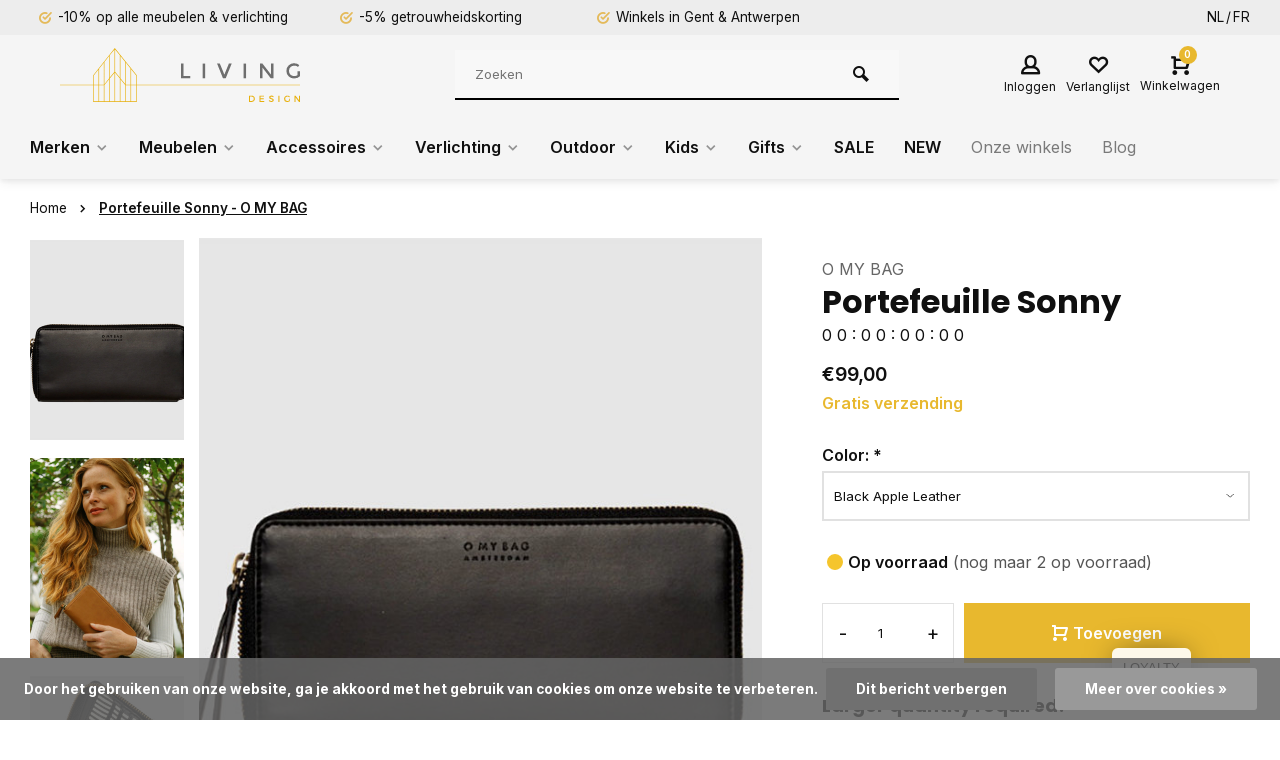

--- FILE ---
content_type: text/html;charset=utf-8
request_url: https://www.livingdesign.be/nl/portefeuille-sonny-o-my-bag.html
body_size: 31248
content:
<!DOCTYPE html>
<html lang="nl">
<head>  
  












<meta charset="utf-8"/>
<!-- [START] 'blocks/head.rain' -->
<!--

  (c) 2008-2026 Lightspeed Netherlands B.V.
  http://www.lightspeedhq.com
  Generated: 18-01-2026 @ 03:14:08

-->
<link rel="canonical" href="https://www.livingdesign.be/nl/portefeuille-sonny-o-my-bag.html"/>
<link rel="alternate" href="https://www.livingdesign.be/nl/index.rss" type="application/rss+xml" title="Nieuwe producten"/>
<link href="https://cdn.webshopapp.com/assets/cookielaw.css?2025-02-20" rel="stylesheet" type="text/css"/>
<meta name="robots" content="noodp,noydir"/>
<meta name="google-site-verification" content="C9Jxj8U8joPH_xTW9MG6s5i5UWAYH5pWYrlwUDmOu80"/>
<meta property="og:url" content="https://www.livingdesign.be/nl/portefeuille-sonny-o-my-bag.html?source=facebook"/>
<meta property="og:site_name" content="Livingdesign"/>
<meta property="og:title" content="Portefeuille Sonny - O MY BAG "/>
<meta property="og:description" content="Ontdek de mooie Sonny portefeuille van O MY BAG!  Verkrijgbaar op onze website en in onze winkel. Showroom te Drongen."/>
<meta property="og:image" content="https://cdn.webshopapp.com/shops/244132/files/416252114/o-my-bag-portefeuille-sonny-o-my-bag.jpg"/>
<script src="https://app.dmws.plus/shop-assets/244132/dmws-plus-loader.js?id=061196557dfdec8491ec775d7bb72faf"></script>
<script>
(function(w,d,s,l,i){w[l]=w[l]||[];w[l].push({'gtm.start':
new Date().getTime(),event:'gtm.js'});var f=d.getElementsByTagName(s)[0],
j=d.createElement(s),dl=l!='dataLayer'?'&l='+l:'';j.async=true;j.src=
'https://www.googletagmanager.com/gtm.js?id='+i+dl;f.parentNode.insertBefore(j,f);
})(window,document,'script','dataLayer','GTM-PR4C5TK');
</script>
<script>
<!--Start of Tawk.to Script-->
<script type="text/javascript">
var Tawk_API=Tawk_API||{}, Tawk_LoadStart=new Date();
(function(){
var s1=document.createElement("script"),s0=document.getElementsByTagName("script")[0];
s1.async=true;
s1.src='https://embed.tawk.to/64511c854247f20fefeeedec/1gvedeqpo';
s1.charset='UTF-8';
s1.setAttribute('crossorigin','*');
s0.parentNode.insertBefore(s1,s0);
})();
</script>
<!--End of Tawk.to Script-->
</script>
<!--[if lt IE 9]>
<script src="https://cdn.webshopapp.com/assets/html5shiv.js?2025-02-20"></script>
<![endif]-->
<!-- [END] 'blocks/head.rain' -->
<meta http-equiv="X-UA-Compatible" content="IE=edge" />
<title>Portefeuille Sonny - O MY BAG  - Livingdesign</title>
<meta name="description" content="Ontdek de mooie Sonny portefeuille van O MY BAG!  Verkrijgbaar op onze website en in onze winkel. Showroom te Drongen.">
<meta name="keywords" content="Portefeuille">
<meta name="MobileOptimized" content="320">
<meta name="HandheldFriendly" content="true">
<meta name="viewport" content="width=device-width, initial-scale=1, minimum-scale=1, maximum-scale=5">
<meta name="author" content="https://www.webdinge.nl/">
<link rel="preload" href="https://fonts.googleapis.com/css2?family=Poppins:wght@400;600;700;800;900&amp;family=Inter:wght@400;600;700;800;900&display=swap" as="style">
<link rel="preconnect" href="//cdn.webshopapp.com/" crossorigin>
<link rel="preconnect" href="https://fonts.googleapis.com">
<link rel="preconnect" href="https://fonts.gstatic.com" crossorigin>
<link rel="dns-prefetch" href="//cdn.webshopapp.com/">	
<link rel="dns-prefetch" href="https://fonts.googleapis.com">
<link rel="dns-prefetch" href="https://fonts.gstatic.com" crossorigin>  
<link rel="preload" as="style" href="https://cdn.webshopapp.com/shops/244132/themes/177795/assets/deviant-functions.css?20260115125816">
<link rel="preload" as="style" href="https://cdn.webshopapp.com/shops/244132/themes/177795/assets/theme-deviant.css?20260115125816">
<link rel="preload" as="script" href="https://cdn.webshopapp.com/shops/244132/themes/177795/assets/deviant-functions.js?20260115125816">
<link rel="preload" as="script" href="https://cdn.webshopapp.com/shops/244132/themes/177795/assets/theme-deviant.js?20260115125816">
<link rel="shortcut icon" href="https://cdn.webshopapp.com/shops/244132/themes/177795/v/869567/assets/favicon.ico?20210916174212" type="image/x-icon" />
<link href='https://fonts.googleapis.com/css2?family=Poppins:wght@400;600;700;800;900&amp;family=Inter:wght@400;600;700;800;900&display=swap' rel='stylesheet' type='text/css'>
<link rel="stylesheet" href="https://cdn.webshopapp.com/shops/244132/themes/177795/assets/deviant-functions.css?20260115125816" />
<link rel="stylesheet" href="https://cdn.webshopapp.com/shops/244132/themes/177795/assets/theme-deviant.css?20260115125816" />

<script src="https://cdn.webshopapp.com/shops/244132/themes/177795/assets/jquery-3-5-1-min.js?20260115125816"></script>
<script>
 window.lazySizesConfig = window.lazySizesConfig || {};
 window.lazySizesConfig.lazyClass = 'lazy';
 document.addEventListener('lazybeforeunveil', function(e){
    var bg = e.target.getAttribute('data-bg');
    if(bg){
        e.target.style.backgroundImage = 'url(' + bg + ')';
    }
});
</script>
<script type="application/ld+json">
{
  "@context": "https://schema.org/",
  "@type": "Organization",
  "url": "https://www.livingdesign.be/nl/",
  "name": "Livingdesign",
  "legalName": "Livingdesign",
  "description": "Ontdek de mooie Sonny portefeuille van O MY BAG!  Verkrijgbaar op onze website en in onze winkel. Showroom te Drongen.",
  "logo": "https://cdn.webshopapp.com/shops/244132/themes/177795/assets/logo.png?20260115125816",
  "image": "https://cdn.webshopapp.com/shops/244132/themes/177795/assets/banner1.png?20260115125816",
  "contactPoint": {
    "@type": "ContactPoint",
    "contactType": "Customer service",
    "telephone": "+32 (0)9 273 98 80"
  },
  "address": {
    "@type": "PostalAddress",
    "streetAddress": "Deinsesteenweg 94",
    "addressLocality": "Drongen (Gent)",
    "addressRegion": "",
    "postalCode": "9031",
    "addressCountry": "België"
  }
}
</script>
<!-- TrustBox script -->
<script type="text/javascript" src="//widget.trustpilot.com/bootstrap/v5/tp.widget.bootstrap.min.js" async></script>
<!-- End TrustBox script -->
</head>  
<body>
				  
  

<div class="main-container two-lines">
  <div id="top">
  <div class="top container flex flex-align-center flex-between">
    <div class="usp-car swiper-container normal is-mobile" id="carousel804650975" data-sw-items="[4,2,1]" data-sw-mobile="true" data-sw-mobile-auto="true">
      <div class="swiper-wrapper">
                              <div class="usp swiper-slide ">
             <a href="https://www.livingdesign.be/nl/meubelen/" title="-10% op alle meubelen &amp; verlichting">             <i class="icon-check-circle icon_w_text"></i>
             <span class="usp-text">
               -10% op alle meubelen & verlichting
               <span class="usp-subtext"></span>
             </span>
            </a>           </div>
                                       <div class="usp swiper-slide ">
             <a href="https://www.livingdesign.be/nl/service/disclaimer/" title="-5% getrouwheidskorting">             <i class="icon-check-circle icon_w_text"></i>
             <span class="usp-text">
               -5% getrouwheidskorting
               <span class="usp-subtext"></span>
             </span>
            </a>           </div>
                                       <div class="usp swiper-slide ">
             <a href="https://www.livingdesign.be/nl/service/about/" title="Winkels in Gent &amp; Antwerpen">             <i class="icon-check-circle icon_w_text"></i>
             <span class="usp-text">
               Winkels in Gent & Antwerpen
               <span class="usp-subtext"></span>
             </span>
            </a>           </div>
                                       <div class="usp swiper-slide hidden-desktop hidden-tab-ls">
             <a href="https://www.livingdesign.be/nl/service/about/" title="Gratis verzending vanaf €40">             <i class="icon-check-circle icon_w_text"></i>
             <span class="usp-text">
               Gratis verzending vanaf €40
               <span class="usp-subtext"></span>
             </span>
            </a>           </div>
                  
      </div>
    </div>
        <!-- TrustBox widget - Micro Review Count -->
    <div class="trustpilot-widget" data-locale="nl-NL" data-template-id="5419b6a8b0d04a076446a9ad" data-businessunit-id="54f8706f0000ff00057dd9a9" data-style-height="24px" data-style-width="100%" data-theme="light" data-style-alignment="center">
      <a href="https://nl.trustpilot.com/review/www.livingdesign.be" target="_blank" rel="noopener">Trustpilot</a>
    </div>
    <!-- End TrustBox widget -->

                <div class="settings langs visible-desktop">
      <div class="select-dropdown flex flex-align-center flex-between">
            
  <a href="https://www.livingdesign.be/nl/go/product/138949230" lang="nl" title="Nederlands">NL</a>
  <a href="https://www.livingdesign.be/fr/go/product/138949230" lang="fr" title="Français">FR</a>
              </div>
    </div>
      </div>
</div>
<header id="header" >
    <div class="inner-head logo_ll">
   <div class="header flex flex-align-center flex-between container">
        <div class="logo ">
     <a href="https://www.livingdesign.be/nl/" title="Livingdesign" >
                	<img src="https://cdn.webshopapp.com/shops/326258/files/378330819/ld-logo-svg.svg" alt="Livingdesign" width="240" height="60"  class="visible-mobile visible-tablet" />
                         	<img src="https://cdn.webshopapp.com/shops/326258/files/378330819/ld-logo-svg.svg" alt="Livingdesign" width="240" height="60"  class="visible-desktop" />
               </a>
    </div>
            <div class="search search-desk flex1 visible-desktop">
     <form action="https://www.livingdesign.be/nl/search/" method="get">
        <div class="clearable-input flex">
           <input type="text" name="q" class="search-query" autocomplete="off" placeholder="Zoeken" value="" />
           <span class="clear-search btn-round small hidden-desktop" data-clear-input><i class="icon-remove"></i></span>
           <button type="submit" class="btn"><i class="icon-search"></i></button>
        </div>
      </form> 
      <div class="autocomplete dropdown-menu" role="menu">
        <div class="products container grid grid-6"></div>
       	<div class="notfound">Geen producten gevonden</div>
        <div class="more"><a class="banner-btn trans livesearch" href="#">Bekijk alle resultaten <span>(0)</span></a></div>
    	</div>
    </div>
               <div class="tools-wrap flex flex-align-center ">
            <div class="tool myacc">
        <div class="select-dropdown">
                     <a class="flex flex-column flex-align-center" data-fancybox="" data-src="#popup-login" data-options='{"touch" : false, "modal" : false}' href="javascript:;">
            <i class="icon-users"></i>
            <span class="small-lable  visible-desktop">Inloggen</span>
          </a>
                  </div>
      </div>
      <div class="tool wishlist">
                <a class="flex flex-column flex-align-center" data-fancybox="" data-src="#popup-login" data-options='{"touch" : false, "modal" : false}' href="javascript:;">
          <i class="icon-heart"></i>
          <span class="small-lable  visible-desktop">Verlanglijst</span>
        </a>
              </div>
      <div class="tool mini-cart">
        <div class="select-dropdown">
          <a href="https://www.livingdesign.be/nl/cart/" class="flex flex-column flex-align-center">
                                    <span class="i-wrap">          
              <span class="ccnt">0</span>
              <i class="icon-cart-modern"></i>
            </span>
            <span class="small-lable visible-desktop">Winkelwagen</span>
          </a>
          <div class="dropdown-menu keep-open" role="menu"><div class="pleasewait">
<svg width="100px"  height="100px"  xmlns="http://www.w3.org/2000/svg" viewBox="0 0 100 100" preserveAspectRatio="xMidYMid" class="lds-eclipse" style="background: rgba(0, 0, 0, 0) none repeat scroll 0% 0%;"><path ng-attr-d="" ng-attr-fill="" stroke="none" d="M10 50A40 40 0 0 0 90 50A40 42 0 0 1 10 50" fill="#ff5000"><animateTransform attributeName="transform" type="rotate" calcMode="linear" values="0 50 51;360 50 51" keyTimes="0;1" dur="1s" begin="0s" repeatCount="indefinite"></animateTransform></path></svg>
</div><div class="title">Winkelwagen<span class="close-cart btn-round small visible-mobile visible-tablet"><i class="icon-remove"></i></span></div>
  <div class="widget_content flex flex-column">
    
<div class="item no-products ">U heeft geen artikelen in uw winkelwagen</div> 
 </div>
 <div class="cart-info show">
  <div class="total">
         <div class="shipc flex flex-align-center flex-between">
       <span>Bedrag tot gratis verzending:</span> 
       <span class="color-green">€40,00</span>
     </div>
       <div class="shipc flex flex-align-center flex-between">
    <span>Totaal:</span>
    <span class="amount">€0,00</span>
   </div>
   <a href="https://www.livingdesign.be/nl/checkout/" class="btn btn1" title="Bestellen">Bestellen</a>
   <a href="https://www.livingdesign.be/nl/cart/" title="Bewerk winkelmandje" class="view-cart btn btn3">Bewerk winkelmandje</a>
  </div>
</div></div>
        </div>
      </div>
    </div>
     </div>
  <nav id="menu" class="nav list-inline menu_style1 visible-desktop"><div class="container"><ul class="menu list-inline">
    
   <li class="item sub  brands-menu ">
    <a href="https://www.livingdesign.be/nl/merken/" title="Merken">Merken<i class="hidden-tab-ls icon-small-down"></i></a>
         <div class="dropdown-menu mega-menu">
      <div class="container flex ">
        <div class="flex flex-wrap men-cont-wrap col-flow">
          <ul class="grid-columns">
                              <li class="col_4">
            <a class="" href="https://www.livingdesign.be/nl/merken/tradition/" title="&amp;Tradition">&amp;Tradition</a>
          </li>
                   <li class="col_4">
            <a class="" href="https://www.livingdesign.be/nl/merken/atelier-pierre/" title="Atelier Pierre">Atelier Pierre</a>
          </li>
                   <li class="col_4">
            <a class="" href="https://www.livingdesign.be/nl/merken/atelier-rebul/" title="Atelier Rebul">Atelier Rebul</a>
          </li>
                   <li class="col_4">
            <a class="" href="https://www.livingdesign.be/nl/merken/bongusta/" title="Bongusta">Bongusta</a>
          </li>
                   <li class="col_4">
            <a class="" href="https://www.livingdesign.be/nl/merken/fatboy/" title="Fatboy">Fatboy</a>
          </li>
                   <li class="col_4">
            <a class="" href="https://www.livingdesign.be/nl/merken/fermliving/" title="Fermliving">Fermliving</a>
          </li>
                   <li class="col_4">
            <a class="" href="https://www.livingdesign.be/nl/merken/fest/" title="FEST">FEST</a>
          </li>
                   <li class="col_4">
            <a class="" href="https://www.livingdesign.be/nl/merken/hay/" title="HAY">HAY</a>
          </li>
                   <li class="col_4">
            <a class="" href="https://www.livingdesign.be/nl/merken/hk-living/" title="HK Living">HK Living</a>
          </li>
                   <li class="col_4">
            <a class="" href="https://www.livingdesign.be/nl/merken/houe/" title="Houe">Houe</a>
          </li>
                   <li class="col_4">
            <a class="" href="https://www.livingdesign.be/nl/merken/ligne-roset/" title="Ligne Roset">Ligne Roset</a>
          </li>
                   <li class="col_4">
            <a class="" href="https://www.livingdesign.be/nl/merken/lorena-canals/" title="Lorena Canals">Lorena Canals</a>
          </li>
                   <li class="col_4">
            <a class="" href="https://www.livingdesign.be/nl/merken/mad-about-mats/" title="Mad About Mats">Mad About Mats</a>
          </li>
                   <li class="col_4">
            <a class="" href="https://www.livingdesign.be/nl/merken/marie-stella-maris/" title="Marie-Stella-Maris">Marie-Stella-Maris</a>
          </li>
                   <li class="col_4">
            <a class="" href="https://www.livingdesign.be/nl/merken/meraki/" title="Meraki">Meraki</a>
          </li>
                   <li class="col_4">
            <a class="" href="https://www.livingdesign.be/nl/merken/montana/" title="Montana">Montana</a>
          </li>
                   <li class="col_4">
            <a class="" href="https://www.livingdesign.be/nl/merken/muller-van-severen/" title="Muller Van Severen">Muller Van Severen</a>
          </li>
                   <li class="col_4">
            <a class="" href="https://www.livingdesign.be/nl/merken/muuto/" title="Muuto">Muuto</a>
          </li>
                   <li class="col_4">
            <a class="" href="https://www.livingdesign.be/nl/merken/o-my-bag/" title="O MY BAG">O MY BAG</a>
          </li>
                   <li class="col_4">
            <a class="" href="https://www.livingdesign.be/nl/merken/paveau/" title="Paveau">Paveau</a>
          </li>
                   <li class="col_4">
            <a class="" href="https://www.livingdesign.be/nl/merken/petite-friture/" title="Petite Friture ">Petite Friture </a>
          </li>
                   <li class="col_4">
            <a class="" href="https://www.livingdesign.be/nl/merken/ray/" title="Ray">Ray</a>
          </li>
                   <li class="col_4">
            <a class="" href="https://www.livingdesign.be/nl/merken/roolf-living/" title="Roolf Living">Roolf Living</a>
          </li>
                   <li class="col_4">
            <a class="" href="https://www.livingdesign.be/nl/merken/serax/" title="Serax">Serax</a>
          </li>
                   <li class="col_4">
            <a class="" href="https://www.livingdesign.be/nl/merken/stapelstein/" title="Stapelstein">Stapelstein</a>
          </li>
                   <li class="col_4">
            <a class="" href="https://www.livingdesign.be/nl/merken/stelton/" title="Stelton">Stelton</a>
          </li>
                   <li class="col_4">
            <a class="" href="https://www.livingdesign.be/nl/merken/string-15/" title="String -15%">String -15%</a>
          </li>
                   <li class="col_4">
            <a class="" href="https://www.livingdesign.be/nl/merken/studio-henk/" title="Studio Henk">Studio Henk</a>
          </li>
                   <li class="col_4">
            <a class="" href="https://www.livingdesign.be/nl/merken/valerie-objects/" title="Valerie Objects">Valerie Objects</a>
          </li>
                   <li class="col_4">
            <a class="" href="https://www.livingdesign.be/nl/merken/wellmark/" title="Wellmark">Wellmark</a>
          </li>
                   <li class="col_4">
            <a class="" href="https://www.livingdesign.be/nl/merken/weltevree/" title="Weltevree">Weltevree</a>
          </li>
                   <li class="col_4">
            <a class="" href="https://www.livingdesign.be/nl/merken/and-others/" title="... and others">... and others</a>
          </li>
                  </ul>
        </div>
              </div>
    </div>
      
  </li>
    
   <li class="item sub  ">
    <a href="https://www.livingdesign.be/nl/meubelen/" title="Meubelen">Meubelen<i class="hidden-tab-ls icon-small-down"></i></a>
        <div class="dropdown-menu">
      <ul>
                <li>

         <a class="flex flex-between flex-align-center" href="https://www.livingdesign.be/nl/meubelen/10-bestseller-meubelen/" title="-10% Bestseller meubelen">-10% Bestseller meubelen</a>
                  </li>
                <li>

         <a class="flex flex-between flex-align-center" href="https://www.livingdesign.be/nl/meubelen/barkrukken/" title="Barkrukken">Barkrukken</a>
                  </li>
                <li>

         <a class="flex flex-between flex-align-center" href="https://www.livingdesign.be/nl/meubelen/stoelen/" title="Stoelen">Stoelen<i class="hidden-tab-ls icon-small-right"></i></a>
                    <ul class="dropdown-menu ss">
            <li class="sub-item-title">Stoelen</li>
                         <li><a class="flex flex-between flex-align-center" href="https://www.livingdesign.be/nl/meubelen/stoelen/eetkamerstoelen/" title="Eetkamerstoelen">Eetkamerstoelen</a>
                          
            </li>
                         <li><a class="flex flex-between flex-align-center" href="https://www.livingdesign.be/nl/meubelen/stoelen/bureaustoelen/" title="Bureaustoelen">Bureaustoelen</a>
                          
            </li>
                         <li><a class="flex flex-between flex-align-center" href="https://www.livingdesign.be/nl/meubelen/stoelen/krukken-banken/" title="Krukken &amp; banken">Krukken &amp; banken</a>
                          
            </li>
                        <li class="cat-l"><a href="https://www.livingdesign.be/nl/meubelen/stoelen/" title="Stoelen" class="btn btn3">Bekijk alles</a></li>
          </ul>
                  </li>
                <li>

         <a class="flex flex-between flex-align-center" href="https://www.livingdesign.be/nl/meubelen/tafels/" title="Tafels">Tafels<i class="hidden-tab-ls icon-small-right"></i></a>
                    <ul class="dropdown-menu ss">
            <li class="sub-item-title">Tafels</li>
                         <li><a class="flex flex-between flex-align-center" href="https://www.livingdesign.be/nl/meubelen/tafels/eettafels/" title="Eettafels">Eettafels</a>
                          
            </li>
                         <li><a class="flex flex-between flex-align-center" href="https://www.livingdesign.be/nl/meubelen/tafels/bureautafels/" title="Bureautafels">Bureautafels</a>
                          
            </li>
                        <li class="cat-l"><a href="https://www.livingdesign.be/nl/meubelen/tafels/" title="Tafels" class="btn btn3">Bekijk alles</a></li>
          </ul>
                  </li>
                <li>

         <a class="flex flex-between flex-align-center" href="https://www.livingdesign.be/nl/meubelen/zetels-sofas/" title="Zetels - Sofa&#039;s">Zetels - Sofa&#039;s</a>
                  </li>
                <li>

         <a class="flex flex-between flex-align-center" href="https://www.livingdesign.be/nl/meubelen/salon-bijzettafels/" title="Salon- &amp; bijzettafels">Salon- &amp; bijzettafels</a>
                  </li>
                <li>

         <a class="flex flex-between flex-align-center" href="https://www.livingdesign.be/nl/meubelen/fauteuils-loungestoelen/" title="Fauteuils &amp; loungestoelen">Fauteuils &amp; loungestoelen<i class="hidden-tab-ls icon-small-right"></i></a>
                    <ul class="dropdown-menu ss">
            <li class="sub-item-title">Fauteuils &amp; loungestoelen</li>
                         <li><a class="flex flex-between flex-align-center" href="https://www.livingdesign.be/nl/meubelen/fauteuils-loungestoelen/zitzakken-poefs/" title="Zitzakken &amp; poefs">Zitzakken &amp; poefs</a>
                          
            </li>
                         <li><a class="flex flex-between flex-align-center" href="https://www.livingdesign.be/nl/meubelen/fauteuils-loungestoelen/fauteuils-loungechairs/" title="Fauteuils &amp; loungechairs">Fauteuils &amp; loungechairs</a>
                          
            </li>
                        <li class="cat-l"><a href="https://www.livingdesign.be/nl/meubelen/fauteuils-loungestoelen/" title="Fauteuils &amp; loungestoelen" class="btn btn3">Bekijk alles</a></li>
          </ul>
                  </li>
                <li>

         <a class="flex flex-between flex-align-center" href="https://www.livingdesign.be/nl/meubelen/kasten-wandrekken/" title="Kasten &amp; wandrekken">Kasten &amp; wandrekken<i class="hidden-tab-ls icon-small-right"></i></a>
                    <ul class="dropdown-menu ss">
            <li class="sub-item-title">Kasten &amp; wandrekken</li>
                         <li><a class="flex flex-between flex-align-center" href="https://www.livingdesign.be/nl/meubelen/kasten-wandrekken/bureaukasten-accessoires/" title="Bureaukasten &amp; accessoires">Bureaukasten &amp; accessoires</a>
                          
            </li>
                         <li><a class="flex flex-between flex-align-center" href="https://www.livingdesign.be/nl/meubelen/kasten-wandrekken/kasten/" title="Kasten">Kasten</a>
                          
            </li>
                         <li><a class="flex flex-between flex-align-center" href="https://www.livingdesign.be/nl/meubelen/kasten-wandrekken/wandrekken/" title="Wandrekken">Wandrekken</a>
                          
            </li>
                        <li class="cat-l"><a href="https://www.livingdesign.be/nl/meubelen/kasten-wandrekken/" title="Kasten &amp; wandrekken" class="btn btn3">Bekijk alles</a></li>
          </ul>
                  </li>
                <li>

         <a class="flex flex-between flex-align-center" href="https://www.livingdesign.be/nl/meubelen/onderhoudsproducten/" title="Onderhoudsproducten">Onderhoudsproducten<i class="hidden-tab-ls icon-small-right"></i></a>
                    <ul class="dropdown-menu ss">
            <li class="sub-item-title">Onderhoudsproducten</li>
                         <li><a class="flex flex-between flex-align-center" href="https://www.livingdesign.be/nl/meubelen/onderhoudsproducten/tafels/" title="Tafels">Tafels</a>
                          
            </li>
                         <li><a class="flex flex-between flex-align-center" href="https://www.livingdesign.be/nl/meubelen/onderhoudsproducten/zetels/" title="Zetels">Zetels</a>
                          
            </li>
                        <li class="cat-l"><a href="https://www.livingdesign.be/nl/meubelen/onderhoudsproducten/" title="Onderhoudsproducten" class="btn btn3">Bekijk alles</a></li>
          </ul>
                  </li>
                <li class="cat-l"><a href="https://www.livingdesign.be/nl/meubelen/" title="Meubelen" class="btn btn3">Bekijk alles</a></li>
      </ul>
    </div>
      
  </li>
    
   <li class="item sub  ">
    <a href="https://www.livingdesign.be/nl/accessoires/" title="Accessoires">Accessoires<i class="hidden-tab-ls icon-small-down"></i></a>
        <div class="dropdown-menu">
      <ul>
                <li>

         <a class="flex flex-between flex-align-center" href="https://www.livingdesign.be/nl/accessoires/bestseller-accessoires/" title="Bestseller accessoires">Bestseller accessoires</a>
                  </li>
                <li>

         <a class="flex flex-between flex-align-center" href="https://www.livingdesign.be/nl/accessoires/badkamer/" title="Badkamer">Badkamer<i class="hidden-tab-ls icon-small-right"></i></a>
                    <ul class="dropdown-menu ss">
            <li class="sub-item-title">Badkamer</li>
                         <li><a class="flex flex-between flex-align-center" href="https://www.livingdesign.be/nl/accessoires/badkamer/badtextiel/" title="Badtextiel">Badtextiel<i class="icon-small-right"></i></a>
                            <ul class="dropdown-menu sss">
                <li class="sub-item-title">Badtextiel</li>
                                 <li><a class="flex flex-between flex-align-center" href="https://www.livingdesign.be/nl/accessoires/badkamer/badtextiel/handdoeken/" title="Handdoeken">Handdoeken</a></li>
                                 <li><a class="flex flex-between flex-align-center" href="https://www.livingdesign.be/nl/accessoires/badkamer/badtextiel/badjassen/" title="Badjassen">Badjassen</a></li>
                                 <li><a class="flex flex-between flex-align-center" href="https://www.livingdesign.be/nl/accessoires/badkamer/badtextiel/badmatten/" title="Badmatten">Badmatten</a></li>
                                <li class="cat-l"><a href="https://www.livingdesign.be/nl/accessoires/badkamer/badtextiel/" title="Badtextiel" class="btn btn3">Bekijk alles</a></li>
              </ul>
                         
            </li>
                         <li><a class="flex flex-between flex-align-center" href="https://www.livingdesign.be/nl/accessoires/badkamer/verzorging/" title="Verzorging">Verzorging<i class="icon-small-right"></i></a>
                            <ul class="dropdown-menu sss">
                <li class="sub-item-title">Verzorging</li>
                                 <li><a class="flex flex-between flex-align-center" href="https://www.livingdesign.be/nl/accessoires/badkamer/verzorging/skin-suncare/" title="Skin- &amp; suncare">Skin- &amp; suncare</a></li>
                                 <li><a class="flex flex-between flex-align-center" href="https://www.livingdesign.be/nl/accessoires/badkamer/verzorging/handzepen-lotions/" title="Handzepen &amp; lotions">Handzepen &amp; lotions</a></li>
                                 <li><a class="flex flex-between flex-align-center" href="https://www.livingdesign.be/nl/accessoires/badkamer/verzorging/bad-douche/" title="Bad &amp; douche">Bad &amp; douche</a></li>
                                <li class="cat-l"><a href="https://www.livingdesign.be/nl/accessoires/badkamer/verzorging/" title="Verzorging" class="btn btn3">Bekijk alles</a></li>
              </ul>
                         
            </li>
                         <li><a class="flex flex-between flex-align-center" href="https://www.livingdesign.be/nl/accessoires/badkamer/toilettassen/" title="Toilettassen">Toilettassen</a>
                          
            </li>
                         <li><a class="flex flex-between flex-align-center" href="https://www.livingdesign.be/nl/accessoires/badkamer/badkameraccessoires/" title="Badkameraccessoires">Badkameraccessoires</a>
                          
            </li>
                         <li><a class="flex flex-between flex-align-center" href="https://www.livingdesign.be/nl/accessoires/badkamer/spiegels/" title="Spiegels">Spiegels</a>
                          
            </li>
                        <li class="cat-l"><a href="https://www.livingdesign.be/nl/accessoires/badkamer/" title="Badkamer" class="btn btn3">Bekijk alles</a></li>
          </ul>
                  </li>
                <li>

         <a class="flex flex-between flex-align-center" href="https://www.livingdesign.be/nl/accessoires/geuren/" title="Geuren">Geuren<i class="hidden-tab-ls icon-small-right"></i></a>
                    <ul class="dropdown-menu ss">
            <li class="sub-item-title">Geuren</li>
                         <li><a class="flex flex-between flex-align-center" href="https://www.livingdesign.be/nl/accessoires/geuren/geurstokjes/" title="Geurstokjes">Geurstokjes</a>
                          
            </li>
                         <li><a class="flex flex-between flex-align-center" href="https://www.livingdesign.be/nl/accessoires/geuren/geurkaarsen/" title="Geurkaarsen">Geurkaarsen</a>
                          
            </li>
                         <li><a class="flex flex-between flex-align-center" href="https://www.livingdesign.be/nl/accessoires/geuren/room-sprays-parfums/" title="Room sprays &amp; parfums">Room sprays &amp; parfums</a>
                          
            </li>
                        <li class="cat-l"><a href="https://www.livingdesign.be/nl/accessoires/geuren/" title="Geuren" class="btn btn3">Bekijk alles</a></li>
          </ul>
                  </li>
                <li>

         <a class="flex flex-between flex-align-center" href="https://www.livingdesign.be/nl/accessoires/deurmatten/" title="Deurmatten">Deurmatten</a>
                  </li>
                <li>

         <a class="flex flex-between flex-align-center" href="https://www.livingdesign.be/nl/accessoires/kapstokken-haken/" title="Kapstokken &amp; haken">Kapstokken &amp; haken</a>
                  </li>
                <li>

         <a class="flex flex-between flex-align-center" href="https://www.livingdesign.be/nl/accessoires/interieuraccessoires/" title="Interieuraccessoires">Interieuraccessoires<i class="hidden-tab-ls icon-small-right"></i></a>
                    <ul class="dropdown-menu ss">
            <li class="sub-item-title">Interieuraccessoires</li>
                         <li><a class="flex flex-between flex-align-center" href="https://www.livingdesign.be/nl/accessoires/interieuraccessoires/bloempotten/" title="Bloempotten">Bloempotten</a>
                          
            </li>
                         <li><a class="flex flex-between flex-align-center" href="https://www.livingdesign.be/nl/accessoires/interieuraccessoires/kaarsen-kandelaars/" title="Kaarsen &amp; kandelaars">Kaarsen &amp; kandelaars<i class="icon-small-right"></i></a>
                            <ul class="dropdown-menu sss">
                <li class="sub-item-title">Kaarsen &amp; kandelaars</li>
                                 <li><a class="flex flex-between flex-align-center" href="https://www.livingdesign.be/nl/accessoires/interieuraccessoires/kaarsen-kandelaars/kaarsen/" title="Kaarsen">Kaarsen</a></li>
                                 <li><a class="flex flex-between flex-align-center" href="https://www.livingdesign.be/nl/accessoires/interieuraccessoires/kaarsen-kandelaars/kandelaars/" title="Kandelaars">Kandelaars</a></li>
                                 <li><a class="flex flex-between flex-align-center" href="https://www.livingdesign.be/nl/accessoires/interieuraccessoires/kaarsen-kandelaars/olielampen/" title="Olielampen">Olielampen</a></li>
                                <li class="cat-l"><a href="https://www.livingdesign.be/nl/accessoires/interieuraccessoires/kaarsen-kandelaars/" title="Kaarsen &amp; kandelaars" class="btn btn3">Bekijk alles</a></li>
              </ul>
                         
            </li>
                         <li><a class="flex flex-between flex-align-center" href="https://www.livingdesign.be/nl/accessoires/interieuraccessoires/kratjes/" title="Kratjes">Kratjes</a>
                          
            </li>
                         <li><a class="flex flex-between flex-align-center" href="https://www.livingdesign.be/nl/accessoires/interieuraccessoires/kussens/" title="Kussens">Kussens</a>
                          
            </li>
                         <li><a class="flex flex-between flex-align-center" href="https://www.livingdesign.be/nl/accessoires/interieuraccessoires/plaids/" title="Plaids">Plaids</a>
                          
            </li>
                         <li><a class="flex flex-between flex-align-center" href="https://www.livingdesign.be/nl/accessoires/interieuraccessoires/vazen/" title="Vazen">Vazen<i class="icon-small-right"></i></a>
                            <ul class="dropdown-menu sss">
                <li class="sub-item-title">Vazen</li>
                                 <li><a class="flex flex-between flex-align-center" href="https://www.livingdesign.be/nl/accessoires/interieuraccessoires/vazen/zijden-bloemen/" title="Zijden bloemen">Zijden bloemen</a></li>
                                <li class="cat-l"><a href="https://www.livingdesign.be/nl/accessoires/interieuraccessoires/vazen/" title="Vazen" class="btn btn3">Bekijk alles</a></li>
              </ul>
                         
            </li>
                         <li><a class="flex flex-between flex-align-center" href="https://www.livingdesign.be/nl/accessoires/interieuraccessoires/wanddecoratie/" title="Wanddecoratie">Wanddecoratie</a>
                          
            </li>
                        <li class="cat-l"><a href="https://www.livingdesign.be/nl/accessoires/interieuraccessoires/" title="Interieuraccessoires" class="btn btn3">Bekijk alles</a></li>
          </ul>
                  </li>
                <li>

         <a class="flex flex-between flex-align-center" href="https://www.livingdesign.be/nl/accessoires/koken-tafelen/" title="Koken &amp; tafelen">Koken &amp; tafelen<i class="hidden-tab-ls icon-small-right"></i></a>
                    <ul class="dropdown-menu ss">
            <li class="sub-item-title">Koken &amp; tafelen</li>
                         <li><a class="flex flex-between flex-align-center" href="https://www.livingdesign.be/nl/accessoires/koken-tafelen/dienbladen-snijplanken/" title="Dienbladen &amp; snijplanken">Dienbladen &amp; snijplanken</a>
                          
            </li>
                         <li><a class="flex flex-between flex-align-center" href="https://www.livingdesign.be/nl/accessoires/koken-tafelen/keuken-tafelaccessoires/" title="Keuken- &amp; tafelaccessoires">Keuken- &amp; tafelaccessoires</a>
                          
            </li>
                         <li><a class="flex flex-between flex-align-center" href="https://www.livingdesign.be/nl/accessoires/koken-tafelen/keukenopbergers-schoonmaken/" title="Keukenopbergers &amp; schoonmaken">Keukenopbergers &amp; schoonmaken</a>
                          
            </li>
                         <li><a class="flex flex-between flex-align-center" href="https://www.livingdesign.be/nl/accessoires/koken-tafelen/peper-zoutmolens/" title="Peper- &amp; zoutmolens">Peper- &amp; zoutmolens</a>
                          
            </li>
                         <li><a class="flex flex-between flex-align-center" href="https://www.livingdesign.be/nl/accessoires/koken-tafelen/servies-tableware/" title="Servies - tableware">Servies - tableware<i class="icon-small-right"></i></a>
                            <ul class="dropdown-menu sss">
                <li class="sub-item-title">Servies - tableware</li>
                                 <li><a class="flex flex-between flex-align-center" href="https://www.livingdesign.be/nl/accessoires/koken-tafelen/servies-tableware/bestek/" title="Bestek">Bestek</a></li>
                                 <li><a class="flex flex-between flex-align-center" href="https://www.livingdesign.be/nl/accessoires/koken-tafelen/servies-tableware/borden-schalen-kommetjes/" title="Borden, schalen &amp; kommetjes">Borden, schalen &amp; kommetjes</a></li>
                                 <li><a class="flex flex-between flex-align-center" href="https://www.livingdesign.be/nl/accessoires/koken-tafelen/servies-tableware/glazen/" title="Glazen">Glazen</a></li>
                                 <li><a class="flex flex-between flex-align-center" href="https://www.livingdesign.be/nl/accessoires/koken-tafelen/servies-tableware/koffietassen-bekers/" title="Koffietassen &amp; bekers">Koffietassen &amp; bekers</a></li>
                                <li class="cat-l"><a href="https://www.livingdesign.be/nl/accessoires/koken-tafelen/servies-tableware/" title="Servies - tableware" class="btn btn3">Bekijk alles</a></li>
              </ul>
                         
            </li>
                         <li><a class="flex flex-between flex-align-center" href="https://www.livingdesign.be/nl/accessoires/koken-tafelen/water-en-drinkflessen/" title="Water- en drinkflessen">Water- en drinkflessen</a>
                          
            </li>
                        <li class="cat-l"><a href="https://www.livingdesign.be/nl/accessoires/koken-tafelen/" title="Koken &amp; tafelen" class="btn btn3">Bekijk alles</a></li>
          </ul>
                  </li>
                <li>

         <a class="flex flex-between flex-align-center" href="https://www.livingdesign.be/nl/accessoires/beddengoed/" title="Beddengoed">Beddengoed<i class="hidden-tab-ls icon-small-right"></i></a>
                    <ul class="dropdown-menu ss">
            <li class="sub-item-title">Beddengoed</li>
                         <li><a class="flex flex-between flex-align-center" href="https://www.livingdesign.be/nl/accessoires/beddengoed/kids/" title="Kids ">Kids </a>
                          
            </li>
                         <li><a class="flex flex-between flex-align-center" href="https://www.livingdesign.be/nl/accessoires/beddengoed/volwassenen/" title="Volwassenen">Volwassenen</a>
                          
            </li>
                        <li class="cat-l"><a href="https://www.livingdesign.be/nl/accessoires/beddengoed/" title="Beddengoed" class="btn btn3">Bekijk alles</a></li>
          </ul>
                  </li>
                <li>

         <a class="flex flex-between flex-align-center" href="https://www.livingdesign.be/nl/accessoires/spiegels/" title="Spiegels">Spiegels</a>
                  </li>
                <li>

         <a class="flex flex-between flex-align-center" href="https://www.livingdesign.be/nl/accessoires/tapijten/" title="Tapijten">Tapijten</a>
                  </li>
                <li>

         <a class="flex flex-between flex-align-center" href="https://www.livingdesign.be/nl/accessoires/lifestyle-on-the-go/" title="Lifestyle &amp; on the go">Lifestyle &amp; on the go<i class="hidden-tab-ls icon-small-right"></i></a>
                    <ul class="dropdown-menu ss">
            <li class="sub-item-title">Lifestyle &amp; on the go</li>
                         <li><a class="flex flex-between flex-align-center" href="https://www.livingdesign.be/nl/accessoires/lifestyle-on-the-go/juwelen/" title="Juwelen">Juwelen<i class="icon-small-right"></i></a>
                            <ul class="dropdown-menu sss">
                <li class="sub-item-title">Juwelen</li>
                                 <li><a class="flex flex-between flex-align-center" href="https://www.livingdesign.be/nl/accessoires/lifestyle-on-the-go/juwelen/kettingen/" title="Kettingen">Kettingen</a></li>
                                 <li><a class="flex flex-between flex-align-center" href="https://www.livingdesign.be/nl/accessoires/lifestyle-on-the-go/juwelen/oorbellen/" title="Oorbellen">Oorbellen</a></li>
                                <li class="cat-l"><a href="https://www.livingdesign.be/nl/accessoires/lifestyle-on-the-go/juwelen/" title="Juwelen" class="btn btn3">Bekijk alles</a></li>
              </ul>
                         
            </li>
                         <li><a class="flex flex-between flex-align-center" href="https://www.livingdesign.be/nl/accessoires/lifestyle-on-the-go/zonnebrillen-en-petten/" title="Zonnebrillen en petten">Zonnebrillen en petten</a>
                          
            </li>
                         <li><a class="flex flex-between flex-align-center" href="https://www.livingdesign.be/nl/accessoires/lifestyle-on-the-go/tassen/" title="Tassen">Tassen<i class="icon-small-right"></i></a>
                            <ul class="dropdown-menu sss">
                <li class="sub-item-title">Tassen</li>
                                 <li><a class="flex flex-between flex-align-center" href="https://www.livingdesign.be/nl/accessoires/lifestyle-on-the-go/tassen/handtassen-en-portefeuilles/" title="Handtassen en portefeuilles">Handtassen en portefeuilles</a></li>
                                 <li><a class="flex flex-between flex-align-center" href="https://www.livingdesign.be/nl/accessoires/lifestyle-on-the-go/tassen/toilettassen/" title="Toilettassen">Toilettassen</a></li>
                                 <li><a class="flex flex-between flex-align-center" href="https://www.livingdesign.be/nl/accessoires/lifestyle-on-the-go/tassen/rugzakken-en-fietstassen/" title="Rugzakken en fietstassen">Rugzakken en fietstassen</a></li>
                                <li class="cat-l"><a href="https://www.livingdesign.be/nl/accessoires/lifestyle-on-the-go/tassen/" title="Tassen" class="btn btn3">Bekijk alles</a></li>
              </ul>
                         
            </li>
                         <li><a class="flex flex-between flex-align-center" href="https://www.livingdesign.be/nl/accessoires/lifestyle-on-the-go/gadgets-tech/" title="Gadgets &amp; tech">Gadgets &amp; tech</a>
                          
            </li>
                        <li class="cat-l"><a href="https://www.livingdesign.be/nl/accessoires/lifestyle-on-the-go/" title="Lifestyle &amp; on the go" class="btn btn3">Bekijk alles</a></li>
          </ul>
                  </li>
                <li>

         <a class="flex flex-between flex-align-center" href="https://www.livingdesign.be/nl/accessoires/huisdieren/" title="Huisdieren">Huisdieren</a>
                  </li>
                <li class="cat-l"><a href="https://www.livingdesign.be/nl/accessoires/" title="Accessoires" class="btn btn3">Bekijk alles</a></li>
      </ul>
    </div>
      
  </li>
    
   <li class="item sub  ">
    <a href="https://www.livingdesign.be/nl/verlichting/" title="Verlichting">Verlichting<i class="hidden-tab-ls icon-small-down"></i></a>
        <div class="dropdown-menu">
      <ul>
                <li>

         <a class="flex flex-between flex-align-center" href="https://www.livingdesign.be/nl/verlichting/10-bestseller-verlichting/" title="-10% Bestseller verlichting">-10% Bestseller verlichting</a>
                  </li>
                <li>

         <a class="flex flex-between flex-align-center" href="https://www.livingdesign.be/nl/verlichting/hanglampen/" title="Hanglampen">Hanglampen</a>
                  </li>
                <li>

         <a class="flex flex-between flex-align-center" href="https://www.livingdesign.be/nl/verlichting/lichtbronnen-voor-hanglampen/" title="Lichtbronnen voor Hanglampen">Lichtbronnen voor Hanglampen</a>
                  </li>
                <li>

         <a class="flex flex-between flex-align-center" href="https://www.livingdesign.be/nl/verlichting/outdoorverlichting/" title="Outdoorverlichting">Outdoorverlichting</a>
                  </li>
                <li>

         <a class="flex flex-between flex-align-center" href="https://www.livingdesign.be/nl/verlichting/tafellampen/" title="Tafellampen">Tafellampen<i class="hidden-tab-ls icon-small-right"></i></a>
                    <ul class="dropdown-menu ss">
            <li class="sub-item-title">Tafellampen</li>
                         <li><a class="flex flex-between flex-align-center" href="https://www.livingdesign.be/nl/verlichting/tafellampen/bureaulampen/" title="Bureaulampen">Bureaulampen</a>
                          
            </li>
                        <li class="cat-l"><a href="https://www.livingdesign.be/nl/verlichting/tafellampen/" title="Tafellampen" class="btn btn3">Bekijk alles</a></li>
          </ul>
                  </li>
                <li>

         <a class="flex flex-between flex-align-center" href="https://www.livingdesign.be/nl/verlichting/vloerlampen/" title="Vloerlampen">Vloerlampen</a>
                  </li>
                <li>

         <a class="flex flex-between flex-align-center" href="https://www.livingdesign.be/nl/verlichting/wandlampen/" title="Wandlampen">Wandlampen</a>
                  </li>
                <li class="cat-l"><a href="https://www.livingdesign.be/nl/verlichting/" title="Verlichting" class="btn btn3">Bekijk alles</a></li>
      </ul>
    </div>
      
  </li>
    
   <li class="item sub  ">
    <a href="https://www.livingdesign.be/nl/outdoor/" title="Outdoor">Outdoor<i class="hidden-tab-ls icon-small-down"></i></a>
        <div class="dropdown-menu">
      <ul>
                <li>

         <a class="flex flex-between flex-align-center" href="https://www.livingdesign.be/nl/outdoor/bestseller-outdoor/" title="Bestseller outdoor">Bestseller outdoor</a>
                  </li>
                <li>

         <a class="flex flex-between flex-align-center" href="https://www.livingdesign.be/nl/outdoor/tuintafels/" title="Tuintafels">Tuintafels<i class="hidden-tab-ls icon-small-right"></i></a>
                    <ul class="dropdown-menu ss">
            <li class="sub-item-title">Tuintafels</li>
                         <li><a class="flex flex-between flex-align-center" href="https://www.livingdesign.be/nl/outdoor/tuintafels/bijzettafels/" title="Bijzettafels">Bijzettafels</a>
                          
            </li>
                         <li><a class="flex flex-between flex-align-center" href="https://www.livingdesign.be/nl/outdoor/tuintafels/tuintafels/" title="Tuintafels">Tuintafels</a>
                          
            </li>
                         <li><a class="flex flex-between flex-align-center" href="https://www.livingdesign.be/nl/outdoor/tuintafels/tuinsets/" title="Tuinsets">Tuinsets</a>
                          
            </li>
                         <li><a class="flex flex-between flex-align-center" href="https://www.livingdesign.be/nl/outdoor/tuintafels/picknicktafels/" title="Picknicktafels">Picknicktafels</a>
                          
            </li>
                        <li class="cat-l"><a href="https://www.livingdesign.be/nl/outdoor/tuintafels/" title="Tuintafels" class="btn btn3">Bekijk alles</a></li>
          </ul>
                  </li>
                <li>

         <a class="flex flex-between flex-align-center" href="https://www.livingdesign.be/nl/outdoor/tuinstoelen/" title="Tuinstoelen">Tuinstoelen<i class="hidden-tab-ls icon-small-right"></i></a>
                    <ul class="dropdown-menu ss">
            <li class="sub-item-title">Tuinstoelen</li>
                         <li><a class="flex flex-between flex-align-center" href="https://www.livingdesign.be/nl/outdoor/tuinstoelen/tuinbanken/" title="Tuinbanken">Tuinbanken</a>
                          
            </li>
                         <li><a class="flex flex-between flex-align-center" href="https://www.livingdesign.be/nl/outdoor/tuinstoelen/tuinstoelen/" title="Tuinstoelen">Tuinstoelen</a>
                          
            </li>
                        <li class="cat-l"><a href="https://www.livingdesign.be/nl/outdoor/tuinstoelen/" title="Tuinstoelen" class="btn btn3">Bekijk alles</a></li>
          </ul>
                  </li>
                <li>

         <a class="flex flex-between flex-align-center" href="https://www.livingdesign.be/nl/outdoor/lounge/" title="Lounge">Lounge<i class="hidden-tab-ls icon-small-right"></i></a>
                    <ul class="dropdown-menu ss">
            <li class="sub-item-title">Lounge</li>
                         <li><a class="flex flex-between flex-align-center" href="https://www.livingdesign.be/nl/outdoor/lounge/loungechairs-ligstoelen/" title="Loungechairs &amp; ligstoelen">Loungechairs &amp; ligstoelen</a>
                          
            </li>
                         <li><a class="flex flex-between flex-align-center" href="https://www.livingdesign.be/nl/outdoor/lounge/loungemodules/" title="Loungemodules">Loungemodules</a>
                          
            </li>
                         <li><a class="flex flex-between flex-align-center" href="https://www.livingdesign.be/nl/outdoor/lounge/loungesets/" title="Loungesets">Loungesets</a>
                          
            </li>
                         <li><a class="flex flex-between flex-align-center" href="https://www.livingdesign.be/nl/outdoor/lounge/hangmatten/" title="Hangmatten">Hangmatten</a>
                          
            </li>
                         <li><a class="flex flex-between flex-align-center" href="https://www.livingdesign.be/nl/outdoor/lounge/zitzakken/" title="Zitzakken">Zitzakken</a>
                          
            </li>
                        <li class="cat-l"><a href="https://www.livingdesign.be/nl/outdoor/lounge/" title="Lounge" class="btn btn3">Bekijk alles</a></li>
          </ul>
                  </li>
                <li>

         <a class="flex flex-between flex-align-center" href="https://www.livingdesign.be/nl/outdoor/summer-musthaves/" title="Summer Musthaves">Summer Musthaves</a>
                  </li>
                <li>

         <a class="flex flex-between flex-align-center" href="https://www.livingdesign.be/nl/outdoor/accessoires/" title="Accessoires">Accessoires<i class="hidden-tab-ls icon-small-right"></i></a>
                    <ul class="dropdown-menu ss">
            <li class="sub-item-title">Accessoires</li>
                         <li><a class="flex flex-between flex-align-center" href="https://www.livingdesign.be/nl/outdoor/accessoires/beschermhoezen/" title="Beschermhoezen">Beschermhoezen</a>
                          
            </li>
                         <li><a class="flex flex-between flex-align-center" href="https://www.livingdesign.be/nl/outdoor/accessoires/bloempotten/" title="Bloempotten">Bloempotten</a>
                          
            </li>
                         <li><a class="flex flex-between flex-align-center" href="https://www.livingdesign.be/nl/outdoor/accessoires/kussens-tapijten/" title="Kussens &amp; tapijten">Kussens &amp; tapijten</a>
                          
            </li>
                         <li><a class="flex flex-between flex-align-center" href="https://www.livingdesign.be/nl/outdoor/accessoires/parasols/" title="Parasols">Parasols</a>
                          
            </li>
                         <li><a class="flex flex-between flex-align-center" href="https://www.livingdesign.be/nl/outdoor/accessoires/rekken/" title="Rekken">Rekken</a>
                          
            </li>
                         <li><a class="flex flex-between flex-align-center" href="https://www.livingdesign.be/nl/outdoor/accessoires/tuinslangen/" title="Tuinslangen">Tuinslangen</a>
                          
            </li>
                        <li class="cat-l"><a href="https://www.livingdesign.be/nl/outdoor/accessoires/" title="Accessoires" class="btn btn3">Bekijk alles</a></li>
          </ul>
                  </li>
                <li>

         <a class="flex flex-between flex-align-center" href="https://www.livingdesign.be/nl/outdoor/outdoorovens-vuurschalen/" title="Outdoorovens &amp; vuurschalen">Outdoorovens &amp; vuurschalen<i class="hidden-tab-ls icon-small-right"></i></a>
                    <ul class="dropdown-menu ss">
            <li class="sub-item-title">Outdoorovens &amp; vuurschalen</li>
                         <li><a class="flex flex-between flex-align-center" href="https://www.livingdesign.be/nl/outdoor/outdoorovens-vuurschalen/outdoorovens-bbq/" title="Outdoorovens &amp; BBQ">Outdoorovens &amp; BBQ</a>
                          
            </li>
                         <li><a class="flex flex-between flex-align-center" href="https://www.livingdesign.be/nl/outdoor/outdoorovens-vuurschalen/vuurschalen/" title="Vuurschalen">Vuurschalen</a>
                          
            </li>
                         <li><a class="flex flex-between flex-align-center" href="https://www.livingdesign.be/nl/outdoor/outdoorovens-vuurschalen/accessoires/" title="Accessoires">Accessoires</a>
                          
            </li>
                        <li class="cat-l"><a href="https://www.livingdesign.be/nl/outdoor/outdoorovens-vuurschalen/" title="Outdoorovens &amp; vuurschalen" class="btn btn3">Bekijk alles</a></li>
          </ul>
                  </li>
                <li>

         <a class="flex flex-between flex-align-center" href="https://www.livingdesign.be/nl/outdoor/hottubs-buitendouches/" title="Hottubs &amp; buitendouches">Hottubs &amp; buitendouches</a>
                  </li>
                <li>

         <a class="flex flex-between flex-align-center" href="https://www.livingdesign.be/nl/outdoor/buitenverlichting/" title="Buitenverlichting">Buitenverlichting</a>
                  </li>
                <li>

         <a class="flex flex-between flex-align-center" href="https://www.livingdesign.be/nl/outdoor/onderhoudsproducten/" title="Onderhoudsproducten">Onderhoudsproducten</a>
                  </li>
                <li class="cat-l"><a href="https://www.livingdesign.be/nl/outdoor/" title="Outdoor" class="btn btn3">Bekijk alles</a></li>
      </ul>
    </div>
      
  </li>
    
   <li class="item sub  ">
    <a href="https://www.livingdesign.be/nl/kids/" title="Kids">Kids<i class="hidden-tab-ls icon-small-down"></i></a>
        <div class="dropdown-menu">
      <ul>
                <li>

         <a class="flex flex-between flex-align-center" href="https://www.livingdesign.be/nl/kids/in-de-slaapkamer/" title="In de slaapkamer">In de slaapkamer<i class="hidden-tab-ls icon-small-right"></i></a>
                    <ul class="dropdown-menu ss">
            <li class="sub-item-title">In de slaapkamer</li>
                         <li><a class="flex flex-between flex-align-center" href="https://www.livingdesign.be/nl/kids/in-de-slaapkamer/beddengoed/" title="Beddengoed">Beddengoed</a>
                          
            </li>
                         <li><a class="flex flex-between flex-align-center" href="https://www.livingdesign.be/nl/kids/in-de-slaapkamer/meubelen-poefs/" title="Meubelen &amp; poefs">Meubelen &amp; poefs</a>
                          
            </li>
                         <li><a class="flex flex-between flex-align-center" href="https://www.livingdesign.be/nl/kids/in-de-slaapkamer/opbergen/" title="Opbergen">Opbergen</a>
                          
            </li>
                         <li><a class="flex flex-between flex-align-center" href="https://www.livingdesign.be/nl/kids/in-de-slaapkamer/slaapkamer-decoratie/" title="Slaapkamer decoratie">Slaapkamer decoratie</a>
                          
            </li>
                        <li class="cat-l"><a href="https://www.livingdesign.be/nl/kids/in-de-slaapkamer/" title="In de slaapkamer" class="btn btn3">Bekijk alles</a></li>
          </ul>
                  </li>
                <li>

         <a class="flex flex-between flex-align-center" href="https://www.livingdesign.be/nl/kids/lifestyle/" title="Lifestyle">Lifestyle<i class="hidden-tab-ls icon-small-right"></i></a>
                    <ul class="dropdown-menu ss">
            <li class="sub-item-title">Lifestyle</li>
                         <li><a class="flex flex-between flex-align-center" href="https://www.livingdesign.be/nl/kids/lifestyle/drinkflessen/" title="Drinkflessen">Drinkflessen</a>
                          
            </li>
                         <li><a class="flex flex-between flex-align-center" href="https://www.livingdesign.be/nl/kids/lifestyle/in-de-badkamer/" title="In de badkamer">In de badkamer</a>
                          
            </li>
                         <li><a class="flex flex-between flex-align-center" href="https://www.livingdesign.be/nl/kids/lifestyle/petten-hoedjes-en-mutsen/" title="Petten, hoedjes en mutsen">Petten, hoedjes en mutsen</a>
                          
            </li>
                         <li><a class="flex flex-between flex-align-center" href="https://www.livingdesign.be/nl/kids/lifestyle/rugzakken-en-boekentassen/" title="Rugzakken en boekentassen">Rugzakken en boekentassen</a>
                          
            </li>
                         <li><a class="flex flex-between flex-align-center" href="https://www.livingdesign.be/nl/kids/lifestyle/zonnebrillen/" title="Zonnebrillen">Zonnebrillen</a>
                          
            </li>
                        <li class="cat-l"><a href="https://www.livingdesign.be/nl/kids/lifestyle/" title="Lifestyle" class="btn btn3">Bekijk alles</a></li>
          </ul>
                  </li>
                <li>

         <a class="flex flex-between flex-align-center" href="https://www.livingdesign.be/nl/kids/spelen/" title="Spelen">Spelen<i class="hidden-tab-ls icon-small-right"></i></a>
                    <ul class="dropdown-menu ss">
            <li class="sub-item-title">Spelen</li>
                         <li><a class="flex flex-between flex-align-center" href="https://www.livingdesign.be/nl/kids/spelen/binnenspelen/" title="Binnenspelen">Binnenspelen</a>
                          
            </li>
                         <li><a class="flex flex-between flex-align-center" href="https://www.livingdesign.be/nl/kids/spelen/buitenspelen/" title="Buitenspelen">Buitenspelen</a>
                          
            </li>
                         <li><a class="flex flex-between flex-align-center" href="https://www.livingdesign.be/nl/kids/spelen/knuffels/" title="Knuffels">Knuffels</a>
                          
            </li>
                        <li class="cat-l"><a href="https://www.livingdesign.be/nl/kids/spelen/" title="Spelen" class="btn btn3">Bekijk alles</a></li>
          </ul>
                  </li>
                <li class="cat-l"><a href="https://www.livingdesign.be/nl/kids/" title="Kids" class="btn btn3">Bekijk alles</a></li>
      </ul>
    </div>
      
  </li>
    
   <li class="item sub  ">
    <a href="https://www.livingdesign.be/nl/gifts/" title="Gifts">Gifts<i class="hidden-tab-ls icon-small-down"></i></a>
        <div class="dropdown-menu">
      <ul>
                <li>

         <a class="flex flex-between flex-align-center" href="https://www.livingdesign.be/nl/giftcard/" title="Digitale cadeaubon">Digitale cadeaubon</a>
                  </li>
                <li>

         <a class="flex flex-between flex-align-center" href="https://www.livingdesign.be/nl/gifts/best-gifts/" title="BEST gifts">BEST gifts</a>
                  </li>
                <li>

         <a class="flex flex-between flex-align-center" href="https://www.livingdesign.be/nl/gifts/for-her/" title="for HER">for HER<i class="hidden-tab-ls icon-small-right"></i></a>
                    <ul class="dropdown-menu ss">
            <li class="sub-item-title">for HER</li>
                         <li><a class="flex flex-between flex-align-center" href="https://www.livingdesign.be/nl/gifts/for-her/tot-25/" title="Tot €25">Tot €25</a>
                          
            </li>
                         <li><a class="flex flex-between flex-align-center" href="https://www.livingdesign.be/nl/gifts/for-her/25-50/" title="€25-€50">€25-€50</a>
                          
            </li>
                         <li><a class="flex flex-between flex-align-center" href="https://www.livingdesign.be/nl/gifts/for-her/50-75/" title="€50-€75">€50-€75</a>
                          
            </li>
                         <li><a class="flex flex-between flex-align-center" href="https://www.livingdesign.be/nl/gifts/for-her/75-100/" title="€75-€100">€75-€100</a>
                          
            </li>
                         <li><a class="flex flex-between flex-align-center" href="https://www.livingdesign.be/nl/gifts/for-her/100/" title="€100 - ...">€100 - ...</a>
                          
            </li>
                        <li class="cat-l"><a href="https://www.livingdesign.be/nl/gifts/for-her/" title="for HER" class="btn btn3">Bekijk alles</a></li>
          </ul>
                  </li>
                <li>

         <a class="flex flex-between flex-align-center" href="https://www.livingdesign.be/nl/gifts/for-him/" title="for HIM">for HIM<i class="hidden-tab-ls icon-small-right"></i></a>
                    <ul class="dropdown-menu ss">
            <li class="sub-item-title">for HIM</li>
                         <li><a class="flex flex-between flex-align-center" href="https://www.livingdesign.be/nl/gifts/for-him/tot-25/" title=" Tot €25"> Tot €25</a>
                          
            </li>
                         <li><a class="flex flex-between flex-align-center" href="https://www.livingdesign.be/nl/gifts/for-him/25-50/" title=" €25-€50"> €25-€50</a>
                          
            </li>
                         <li><a class="flex flex-between flex-align-center" href="https://www.livingdesign.be/nl/gifts/for-him/50-75/" title=" €50-€75"> €50-€75</a>
                          
            </li>
                         <li><a class="flex flex-between flex-align-center" href="https://www.livingdesign.be/nl/gifts/for-him/75-100/" title=" €75-€100"> €75-€100</a>
                          
            </li>
                         <li><a class="flex flex-between flex-align-center" href="https://www.livingdesign.be/nl/gifts/for-him/100/" title=" €100 - ..."> €100 - ...</a>
                          
            </li>
                        <li class="cat-l"><a href="https://www.livingdesign.be/nl/gifts/for-him/" title="for HIM" class="btn btn3">Bekijk alles</a></li>
          </ul>
                  </li>
                <li>

         <a class="flex flex-between flex-align-center" href="https://www.livingdesign.be/nl/gifts/for-kids/" title="for KIDS">for KIDS<i class="hidden-tab-ls icon-small-right"></i></a>
                    <ul class="dropdown-menu ss">
            <li class="sub-item-title">for KIDS</li>
                         <li><a class="flex flex-between flex-align-center" href="https://www.livingdesign.be/nl/gifts/for-kids/tot-25/" title=" Tot €25"> Tot €25</a>
                          
            </li>
                         <li><a class="flex flex-between flex-align-center" href="https://www.livingdesign.be/nl/gifts/for-kids/25-50/" title=" €25-€50"> €25-€50</a>
                          
            </li>
                         <li><a class="flex flex-between flex-align-center" href="https://www.livingdesign.be/nl/gifts/for-kids/50-75/" title=" €50-€75"> €50-€75</a>
                          
            </li>
                         <li><a class="flex flex-between flex-align-center" href="https://www.livingdesign.be/nl/gifts/for-kids/75-100/" title=" €75-€100"> €75-€100</a>
                          
            </li>
                         <li><a class="flex flex-between flex-align-center" href="https://www.livingdesign.be/nl/gifts/for-kids/100/" title=" €100 - ..."> €100 - ...</a>
                          
            </li>
                        <li class="cat-l"><a href="https://www.livingdesign.be/nl/gifts/for-kids/" title="for KIDS" class="btn btn3">Bekijk alles</a></li>
          </ul>
                  </li>
                <li>

         <a class="flex flex-between flex-align-center" href="https://www.livingdesign.be/nl/gifts/giftboxen/" title="Giftboxen">Giftboxen</a>
                  </li>
                <li>

         <a class="flex flex-between flex-align-center" href="https://www.livingdesign.be/nl/gifts/ecocheques/" title="Ecocheques">Ecocheques<i class="hidden-tab-ls icon-small-right"></i></a>
                    <ul class="dropdown-menu ss">
            <li class="sub-item-title">Ecocheques</li>
                         <li><a class="flex flex-between flex-align-center" href="https://www.livingdesign.be/nl/gifts/ecocheques/meubelen/" title="Meubelen">Meubelen</a>
                          
            </li>
                         <li><a class="flex flex-between flex-align-center" href="https://www.livingdesign.be/nl/gifts/ecocheques/verlichting/" title="Verlichting">Verlichting</a>
                          
            </li>
                         <li><a class="flex flex-between flex-align-center" href="https://www.livingdesign.be/nl/gifts/ecocheques/interieuraccessoires/" title="Interieuraccessoires">Interieuraccessoires</a>
                          
            </li>
                         <li><a class="flex flex-between flex-align-center" href="https://www.livingdesign.be/nl/gifts/ecocheques/kids/" title="Kids">Kids</a>
                          
            </li>
                         <li><a class="flex flex-between flex-align-center" href="https://www.livingdesign.be/nl/gifts/ecocheques/lifestyle/" title="Lifestyle">Lifestyle</a>
                          
            </li>
                         <li><a class="flex flex-between flex-align-center" href="https://www.livingdesign.be/nl/gifts/ecocheques/dagelijkse-verzorging/" title="Dagelijkse verzorging">Dagelijkse verzorging</a>
                          
            </li>
                        <li class="cat-l"><a href="https://www.livingdesign.be/nl/gifts/ecocheques/" title="Ecocheques" class="btn btn3">Bekijk alles</a></li>
          </ul>
                  </li>
                <li class="cat-l"><a href="https://www.livingdesign.be/nl/gifts/" title="Gifts" class="btn btn3">Bekijk alles</a></li>
      </ul>
    </div>
      
  </li>
    
   <li class="item  ">
    <a href="https://www.livingdesign.be/nl/sale/" title="SALE">SALE</a>
      
  </li>
    
   <li class="item  ">
    <a href="https://www.livingdesign.be/nl/new/" title="NEW">NEW</a>
      
  </li>
        
    
  <li class="item ext"><a href="https://www.livingdesign.be/nl/service/about/" title="Onze winkels">Onze winkels</a>	<li class="item ext"><a href="https://www.livingdesign.be/nl/blogs/inspiratie/" title="Inspiratie">Blog</a>  
</ul>

</div></nav>  </div>
    <div class="search ll flex1 visible-mobile visible-tablet search-mob">
   <div class="mob-men flex flex-align-center">
     <i class="icon-menu"></i>
   </div>
   <form action="https://www.livingdesign.be/nl/search/" method="get">
      <div class="clearable-input flex">
         <input type="text" name="q" class="search-query" autocomplete="off" placeholder="Zoeken" value="" />
         <span class="clear-search btn-round small hidden-desktop" data-clear-input><i class="icon-remove"></i></span>
      </div>
    </form> 
    <div class="autocomplete dropdown-menu" role="menu">
      <div class="products container grid grid-6"></div>
      <div class="notfound">Geen producten gevonden</div>
      <div class="more"><a class="banner-btn trans livesearch" href="#">Bekijk alle resultaten <span>(0)</span></a></div>
    </div>
  </div>
  </header>
<div class="mobile-add-msg">
  <div class="inner-msg">
    <span class="title">Toegevoegd aan winkelwagen</span>
    <div class="item flex flex-align-center">
      <div class="greyed"><img src="" alt="" width="60" height="60" /></div>
      <span class="item-name flex1"></span>
      <span class="item-price-container flex flex-column">
        <span class="old-price"></span>
        <span class="item-price"></span>
      </span>
    </div>
    <a href="https://www.livingdesign.be/nl/cart/" class="btn btn1" title="Bewerk winkelmandje">Bewerk winkelmandje</a>
    <a href="javascript:;" title="Ga verder met winkelen" class="hide-msg btn btn3">Ga verder met winkelen</a>
  </div>
</div>



  








   
              <script type="application/ld+json">
{
  "@context": "https://schema.org/",
  "@type": "Product",
  "name": "Portefeuille Sonny - O MY BAG",
  "image": [
        "https://cdn.webshopapp.com/shops/244132/files/416252114/image.jpg",        "https://cdn.webshopapp.com/shops/244132/files/416252039/image.jpg",        "https://cdn.webshopapp.com/shops/244132/files/418057117/image.jpg",        "https://cdn.webshopapp.com/shops/244132/files/416252117/image.jpg",        "https://cdn.webshopapp.com/shops/244132/files/416252008/image.jpg",        "https://cdn.webshopapp.com/shops/244132/files/416252011/image.jpg",        "https://cdn.webshopapp.com/shops/244132/files/416252119/image.jpg",        "https://cdn.webshopapp.com/shops/244132/files/418057235/image.jpg",        "https://cdn.webshopapp.com/shops/244132/files/416252030/image.jpg",        "https://cdn.webshopapp.com/shops/244132/files/416252015/image.jpg",        "https://cdn.webshopapp.com/shops/244132/files/416252042/image.jpg",        "https://cdn.webshopapp.com/shops/244132/files/418942985/image.jpg"       ],
  "description": "De Sonny portefeuille van O MY BAG is een echte must have. De portefeuille is vrij groot waardoor je er makkelijk veel in kwijt kan. ",
  "mpn": "OMB-A121CV Sonny Wallet Black Apple Leather",
  "sku": "OMB-A121CV Sonny Wallet Black Apple Leather",
  "brand": {
    "@type": "Thing",
    "name": ""
  },
    "aggregateRating": {
    "@type": "AggregateRating",
    "ratingValue" : "4,5",
    "ratingCount": "5",
    "reviewCount": "1630"
  },
    "offers": {
    "@type": "Offer",
    "url": "https://www.livingdesign.be/nl/portefeuille-sonny-o-my-bag.html",
    "priceCurrency": "EUR",
    "price": "99",
    "itemCondition": "https://schema.org/NewCondition",
    "availability": "https://schema.org/InStock",
    "priceValidUntil": "01/18/2027"
  }}
</script>

<link href="https://cdn.webshopapp.com/shops/244132/themes/177795/assets/product.css?20260115125816" rel="stylesheet" type='text/css' />
<script src="https://cdn.webshopapp.com/shops/244132/themes/177795/assets/product.js?20260115125816"></script>

<div class="container"><script type="application/ld+json">
{
"@context": "https://schema.org",
"@type": "BreadcrumbList",
  "itemListElement": [{
    "@type": "ListItem",
    "position": 1,
    "name": "Home",
    "item": "https://www.livingdesign.be/nl/"
  },    {
    "@type": "ListItem",
    "position": 2,
    "name": "Portefeuille Sonny - O MY BAG",
    "item": "https://www.livingdesign.be/nl/portefeuille-sonny-o-my-bag.html"
  }     ]
}
</script>
<div class="breadcrumb-container flex flex-align-center flex-wrap">
	<a class="go-back hidden-desktop" href="javascript: history.go(-1)"><i class="icon-tail-left icon_w_text"></i>Terug</a>
	<a class="" href="https://www.livingdesign.be/nl/" title="Home">Home<i class="icon-small-right"></i></a>
		<a href="https://www.livingdesign.be/nl/portefeuille-sonny-o-my-bag.html"  class="visible-desktop active">Portefeuille Sonny - O MY BAG</a>
	</div></div>
<div class="product-content container flex">  
 <div class="images item borderless p-carousel ">
   <div class="carousel-wrap flex">    
       <div id="carouselThumb" class="thumb-images swiper-container visible-desktop" data-sw-items="[3,3,3]" data-sw-margin="15" data-sw-vertical="true" data-sw-freemode="true" data-sw-nav="true">
      <div class="swiper-wrapper">
                <span class=" swiper-slide borderless square">
           <img src="https://cdn.webshopapp.com/shops/244132/files/416252114/o-my-bag-portefeuille-sonny-o-my-bag.jpg" alt="O MY BAG Portefeuille Sonny - O MY BAG" width="200" height="200" class=" img-responsive"/>
         </span>
                <span class=" swiper-slide borderless square">
           <img src="https://cdn.webshopapp.com/shops/244132/files/416252039/o-my-bag-portefeuille-sonny-o-my-bag.jpg" alt="O MY BAG Portefeuille Sonny - O MY BAG" width="200" height="200" class=" img-responsive"/>
         </span>
                <span class=" swiper-slide borderless square">
           <img src="https://cdn.webshopapp.com/shops/244132/files/418057117/o-my-bag-portefeuille-sonny-o-my-bag.jpg" alt="O MY BAG Portefeuille Sonny - O MY BAG" width="200" height="200" class=" img-responsive"/>
         </span>
                <span class=" swiper-slide borderless square">
           <img src="https://cdn.webshopapp.com/shops/244132/files/416252117/o-my-bag-portefeuille-sonny-o-my-bag.jpg" alt="O MY BAG Portefeuille Sonny - O MY BAG" width="200" height="200" class=" img-responsive"/>
         </span>
                <span class=" swiper-slide borderless square">
           <img src="https://cdn.webshopapp.com/shops/244132/files/416252008/o-my-bag-portefeuille-sonny-o-my-bag.jpg" alt="O MY BAG Portefeuille Sonny - O MY BAG" width="200" height="200" class=" img-responsive"/>
         </span>
                <span class=" swiper-slide borderless square">
           <img src="https://cdn.webshopapp.com/shops/244132/files/416252011/o-my-bag-portefeuille-sonny-o-my-bag.jpg" alt="O MY BAG Portefeuille Sonny - O MY BAG" width="200" height="200" class=" img-responsive"/>
         </span>
                <span class=" swiper-slide borderless square">
           <img src="https://cdn.webshopapp.com/shops/244132/files/416252119/o-my-bag-portefeuille-sonny-o-my-bag.jpg" alt="O MY BAG Portefeuille Sonny - O MY BAG" width="200" height="200" class=" img-responsive"/>
         </span>
                <span class=" swiper-slide borderless square">
           <img src="https://cdn.webshopapp.com/shops/244132/files/418057235/o-my-bag-portefeuille-sonny-o-my-bag.jpg" alt="O MY BAG Portefeuille Sonny - O MY BAG" width="200" height="200" class=" img-responsive"/>
         </span>
                <span class=" swiper-slide borderless square">
           <img src="https://cdn.webshopapp.com/shops/244132/files/416252030/o-my-bag-portefeuille-sonny-o-my-bag.jpg" alt="O MY BAG Portefeuille Sonny - O MY BAG" width="200" height="200" class=" img-responsive"/>
         </span>
                <span class=" swiper-slide borderless square">
           <img src="https://cdn.webshopapp.com/shops/244132/files/416252015/o-my-bag-portefeuille-sonny-o-my-bag.jpg" alt="O MY BAG Portefeuille Sonny - O MY BAG" width="200" height="200" class=" img-responsive"/>
         </span>
                <span class=" swiper-slide borderless square">
           <img src="https://cdn.webshopapp.com/shops/244132/files/416252042/o-my-bag-portefeuille-sonny-o-my-bag.jpg" alt="O MY BAG Portefeuille Sonny - O MY BAG" width="200" height="200" class=" img-responsive"/>
         </span>
                <span class=" swiper-slide borderless square">
           <img src="https://cdn.webshopapp.com/shops/244132/files/418942985/o-my-bag-portefeuille-sonny-o-my-bag.jpg" alt="O MY BAG Portefeuille Sonny - O MY BAG" width="200" height="200" class=" img-responsive"/>
         </span>
               </div>
      <a class="swiper-prev visible-desktop car-btn" id="control1050413236"><i class="icon-tail-up"></i></a>
      <a class="swiper-next visible-desktop car-btn" id="control2001958855"><i class="icon-tail-down"></i></a>
    </div>
      <div class="main-images swiper-container" id="carouselMain" data-sw-thumbs="true">
          	<div class="swiper-wrapper">
              <div class="swiper-slide">
          <a href="https://cdn.webshopapp.com/shops/244132/files/416252114/o-my-bag-portefeuille-sonny-o-my-bag.jpg" data-fancybox="gallery" class="">
             <img data-src="https://cdn.webshopapp.com/shops/244132/files/416252114/700x700x1/o-my-bag-portefeuille-sonny-o-my-bag.jpg" alt="O MY BAG Portefeuille Sonny - O MY BAG" class="lazy img-responsive" width="500" height="500" />
          </a>
        </div>
              <div class="swiper-slide">
          <a href="https://cdn.webshopapp.com/shops/244132/files/416252039/o-my-bag-portefeuille-sonny-o-my-bag.jpg" data-fancybox="gallery" class="">
             <img data-src="https://cdn.webshopapp.com/shops/244132/files/416252039/700x700x1/o-my-bag-portefeuille-sonny-o-my-bag.jpg" alt="O MY BAG Portefeuille Sonny - O MY BAG" class="lazy img-responsive" width="500" height="500" />
          </a>
        </div>
              <div class="swiper-slide">
          <a href="https://cdn.webshopapp.com/shops/244132/files/418057117/o-my-bag-portefeuille-sonny-o-my-bag.jpg" data-fancybox="gallery" class="">
             <img data-src="https://cdn.webshopapp.com/shops/244132/files/418057117/700x700x1/o-my-bag-portefeuille-sonny-o-my-bag.jpg" alt="O MY BAG Portefeuille Sonny - O MY BAG" class="lazy img-responsive" width="500" height="500" />
          </a>
        </div>
              <div class="swiper-slide">
          <a href="https://cdn.webshopapp.com/shops/244132/files/416252117/o-my-bag-portefeuille-sonny-o-my-bag.jpg" data-fancybox="gallery" class="">
             <img data-src="https://cdn.webshopapp.com/shops/244132/files/416252117/700x700x1/o-my-bag-portefeuille-sonny-o-my-bag.jpg" alt="O MY BAG Portefeuille Sonny - O MY BAG" class="lazy img-responsive" width="500" height="500" />
          </a>
        </div>
              <div class="swiper-slide">
          <a href="https://cdn.webshopapp.com/shops/244132/files/416252008/o-my-bag-portefeuille-sonny-o-my-bag.jpg" data-fancybox="gallery" class="">
             <img data-src="https://cdn.webshopapp.com/shops/244132/files/416252008/700x700x1/o-my-bag-portefeuille-sonny-o-my-bag.jpg" alt="O MY BAG Portefeuille Sonny - O MY BAG" class="lazy img-responsive" width="500" height="500" />
          </a>
        </div>
              <div class="swiper-slide">
          <a href="https://cdn.webshopapp.com/shops/244132/files/416252011/o-my-bag-portefeuille-sonny-o-my-bag.jpg" data-fancybox="gallery" class="">
             <img data-src="https://cdn.webshopapp.com/shops/244132/files/416252011/700x700x1/o-my-bag-portefeuille-sonny-o-my-bag.jpg" alt="O MY BAG Portefeuille Sonny - O MY BAG" class="lazy img-responsive" width="500" height="500" />
          </a>
        </div>
              <div class="swiper-slide">
          <a href="https://cdn.webshopapp.com/shops/244132/files/416252119/o-my-bag-portefeuille-sonny-o-my-bag.jpg" data-fancybox="gallery" class="">
             <img data-src="https://cdn.webshopapp.com/shops/244132/files/416252119/700x700x1/o-my-bag-portefeuille-sonny-o-my-bag.jpg" alt="O MY BAG Portefeuille Sonny - O MY BAG" class="lazy img-responsive" width="500" height="500" />
          </a>
        </div>
              <div class="swiper-slide">
          <a href="https://cdn.webshopapp.com/shops/244132/files/418057235/o-my-bag-portefeuille-sonny-o-my-bag.jpg" data-fancybox="gallery" class="">
             <img data-src="https://cdn.webshopapp.com/shops/244132/files/418057235/700x700x1/o-my-bag-portefeuille-sonny-o-my-bag.jpg" alt="O MY BAG Portefeuille Sonny - O MY BAG" class="lazy img-responsive" width="500" height="500" />
          </a>
        </div>
              <div class="swiper-slide">
          <a href="https://cdn.webshopapp.com/shops/244132/files/416252030/o-my-bag-portefeuille-sonny-o-my-bag.jpg" data-fancybox="gallery" class="">
             <img data-src="https://cdn.webshopapp.com/shops/244132/files/416252030/700x700x1/o-my-bag-portefeuille-sonny-o-my-bag.jpg" alt="O MY BAG Portefeuille Sonny - O MY BAG" class="lazy img-responsive" width="500" height="500" />
          </a>
        </div>
              <div class="swiper-slide">
          <a href="https://cdn.webshopapp.com/shops/244132/files/416252015/o-my-bag-portefeuille-sonny-o-my-bag.jpg" data-fancybox="gallery" class="">
             <img data-src="https://cdn.webshopapp.com/shops/244132/files/416252015/700x700x1/o-my-bag-portefeuille-sonny-o-my-bag.jpg" alt="O MY BAG Portefeuille Sonny - O MY BAG" class="lazy img-responsive" width="500" height="500" />
          </a>
        </div>
              <div class="swiper-slide">
          <a href="https://cdn.webshopapp.com/shops/244132/files/416252042/o-my-bag-portefeuille-sonny-o-my-bag.jpg" data-fancybox="gallery" class="">
             <img data-src="https://cdn.webshopapp.com/shops/244132/files/416252042/700x700x1/o-my-bag-portefeuille-sonny-o-my-bag.jpg" alt="O MY BAG Portefeuille Sonny - O MY BAG" class="lazy img-responsive" width="500" height="500" />
          </a>
        </div>
              <div class="swiper-slide">
          <a href="https://cdn.webshopapp.com/shops/244132/files/418942985/o-my-bag-portefeuille-sonny-o-my-bag.jpg" data-fancybox="gallery" class="">
             <img data-src="https://cdn.webshopapp.com/shops/244132/files/418942985/700x700x1/o-my-bag-portefeuille-sonny-o-my-bag.jpg" alt="O MY BAG Portefeuille Sonny - O MY BAG" class="lazy img-responsive" width="500" height="500" />
          </a>
        </div>
            </div>
      <div class="swiper-pagination" id="page1534310256"></div>
      <div class="swiper-scrollbar" id="scroll1413508994"></div>
      <a class="swiper-prev btn-round visible-desktop" id="control591092736"><i class="icon-tail-left"></i></a>
      <a class="swiper-next btn-round visible-desktop" id="control420090951"><i class="icon-tail-right"></i></a>
    </div>
  </div>

 </div>
 <div class="meta item">
  <a href="https://www.livingdesign.be/nl/brands/o-my-bag/" class="brand-name">O MY BAG</a>
   <h1 class="title">Portefeuille Sonny</h1>
   










    <div id="dmws-p_86bzemcp6-promobar">
        <span id="dmws-p_86bzemcp6_text"></span>
        <div id="dmws-p_86bzemcp6_countdown">
            <span class="countdown-val days">
            <span class="countdown-val-char">0</span>
            <span class="countdown-val-char">0</span>
            </span>
            <span class="countdown-dots"> : </span>
            <span class="countdown-val hours">
            <span class="countdown-val-char">0</span>
            <span class="countdown-val-char">0</span>
            </span>
            <span class="countdown-dots"> : </span>
            <span class="countdown-val minutes">
            <span class="countdown-val-char">0</span>
            <span class="countdown-val-char">0</span>
            </span>
            <span class="countdown-dots"> : </span>
            <span class="countdown-val seconds">
            <span class="countdown-val-char">0</span>
            <span class="countdown-val-char">0</span>
            </span>
        </div>
    </div>
     
  <div class="item-price-container flex flex-between flex-align-center">
    <div class="wrap">
            <span class="item-price">€99,00         
              </span>
        </div>
     </div>
   <span class="color-green free-ship">Gratis verzending</span>                                                 
  <form action="https://www.livingdesign.be/nl/cart/add/274721828/" id="product_configure_form" method="post" >
    <input type="hidden" name="bundle_id" id="product_configure_bundle_id" value="">
    <div class="product-add  custom-select" data-product_id="138949230">
              <input type="hidden" name="bundle_id" id="product_configure_bundle_id" value="">
<div class="product-configure">
  <div class="product-configure-options" aria-label="Select an option of the product. This will reload the page to show the new option." role="region">
    <div class="product-configure-options-option">
      <label for="product_configure_option_color">Color: <em aria-hidden="true">*</em></label>
      <select name="matrix[color]" id="product_configure_option_color" onchange="document.getElementById('product_configure_form').action = 'https://www.livingdesign.be/nl/product/matrix/138949230/'; document.getElementById('product_configure_form').submit();" aria-required="true">
        <option value="Cognac+Apple+Leather">Cognac Apple Leather</option>
        <option value="Black+Apple+Leather" selected="selected">Black Apple Leather</option>
      </select>
      <div class="product-configure-clear"></div>
    </div>
  </div>
<input type="hidden" name="matrix_non_exists" value="">
</div>

               	</div>
      
         			           			   		      
   <div class="stock-level">
                    	     		<span class="delivery flex flex-align-center">
          <em class="stck_bullit color-yellow"></em>
          Op voorraad
          <span class="stock_lvl">(nog maar 2 op voorraad)</span>     		</span>
     	            </div>  
       <div class="adding  flex flex-align-center">
          <div class="quantity-input flex1">
        <div class="input-wrap is_pp">
          <a href="javascript:;" class="down quantity-btn " data-way="down">-</a>
          <input type="number" pattern="/d*" name="quantity" value="1" > 
          <a href="javascript:;" class="up quantity-btn " data-way="up">+</a>
        </div>
      </div>
        <button type="submit" class=" pp_is_add_btn flex2 btn btn1 stay" title="Toevoegen aan winkelwagen"><i class="icon-cart-modern icon_w_text"></i>Toevoegen</button>
   </div>
  </form>
   








  <div id="dmws-p_86bzm2yxy-request-a-quote">
    <div class="dmws-p_86bzm2yxy-content">
      <h3 class="dmws-p_86bzm2yxy-request-a-quote-text">Larger quantity required?</h3>
      <button class="btn button dmws-f_popup--link" data-dmws-f-popup="#dmws-p_86bzm2yxy-popup-quote">Request a quote</button>
    </div>
  </div>


   







  <div id="dmws-a_w8g7dw_payment-info">
    <p>Buy now, pay later</p>
  </div>



     
  <div id="dmws-p_w8g6kv_product-connector">
    <h4>Meer van dit merk:</h4>
    <div class="dmws-p_w8g6kv_product-connector--slider-wrapper" data-product-url="https://www.livingdesign.be/nl/portefeuille-sonny-o-my-bag.html?format=json" data-url="https://www.livingdesign.be/nl/search/dmws-p_w8g6kv_searchterm/page1.ajax?limit=100">
      <div class="dmws-p_w8g6kv_product-connector--owl-carrousel"></div>
    </div>
  </div>










     <div class="action-btns flex flex-align-center">
                           <a href="https://www.livingdesign.be/nl/account/login/" class="login_wishlist" title="Aan verlanglijst toevoegen" data-pid="138949230" data-wid=""><i class="icon-heart"></i></a>
              </div>
       <div class="product-usps">
      <div class="real prod-usp"><i class="icon-check-circle icon_w_text"></i>Klant worden? Altijd -5% loyaltykorting</div>      <div class="real prod-usp"><i class="icon-check-circle icon_w_text"></i>Gratis verzending vanaf €40</div>          </div>
  </div>
</div>

<nav class="product-menu visible-desktop">
  <div class="container">
    <ul class="list-inline">
      <li><a href="#description" class="goMenu">Product informatie</a></li>
      <li><a href="#specifications" class="goMenu">Specificaties</a></li>                   <li><a href="#related" class="goMenu">Gerelateerde producten</a></li>          </ul>
  </div>
</nav>
<div class="product-desc" id="block1"> 
  <div class="flex container" >
    <div class="flex1 col1">
      <div class="product-block" id="description">
  <div class="header-title flex flex-column">
    <span class="subtitle">Beschrijving</span>
    <span class="title">Portefeuille Sonny - O MY BAG</span>
  </div>
  <div class="codes flex flex-align-center">
          </div>
  <div class="desc-wrap toggle-content ">
        <p>De <strong>Sonny portefeuille</strong> van<strong> O MY BAG</strong> is een echte must have. De portefeuille is vrij groot waardoor je er makkelijk veel in kwijt kan. </p>
<p>De portefeuille is gemaakt van een hoge kwaliteit <strong>eco-leer</strong> en heeft een <strong>gestreept katoenen voering.</strong> Hij is voorzien van een groot vak met daarin <strong>12 kaartgleuven</strong> en een zijvak met rits. Je kan hem afsluiten met een <strong>Ritssluiting. <br /></strong></p>
<p><strong>Eco-leer:<br /></strong>- Hoogwaardige kwaliteit <br />- Zijn gelooid zonder het gebruik van schadelijke chemicaliën zoals chroom <br />- Geen synthetische toplaag<br />- Elke tas heeft een unieke uitstraling</p>
<p style="padding-left: 40px;"><strong>Appel Leer:<br /></strong>- Veganistisch alternatief leer gemaakt van AppleSkin™<br />- Dit is een biobased materiaal gemaakt van de afvalproducten van de vruchtensap- en appelmoesindustrie<br />- AppleSkin™ heeft een hoogwaardige uitstraling, wordt bij langdurig gebruik iets donkerder en er kunnen lichte krasjes ontstaan</p>
  </div>
</div>    </div>
    <div class="flex1 col2">
      <div class="service product-block" id="service">
  <div class="wrap flex flex-column">
    <span class="title">Onze winkels</span>
        <span class="opening">
      <span>Klantenservice:<i class="text_w_icon"></i></span>
      <a href="https://www.livingdesign.be/nl/service/" title="Klantenservice"></a>
    </span>
        <div style="position:relative;">
        <div class="service-block flex flex-align-center">
      <i class="serv-icon icon-phone"></i>
      <span class="text flex">
        <span>Bel ons</span>
        <a href="tel:+32 (0)9 273 98 80">+32 (0)9 273 98 80</a>
      </span>
    </div>
                <div class="service-block flex flex-align-center">
      <i class="serv-icon icon-send"></i>
      <span class="text flex">
        <span>Mail ons</span>
        <a href="/cdn-cgi/l/email-protection#7a13141c153a16130c13141d1e1f09131d1454181f"><span class="__cf_email__" data-cfemail="2940474f466945405f40474e4d4c5a404e47074b4c">[email&#160;protected]</span></a>
      </span>
    </div>
          	<img class="serv-block-img lazy" data-src="https://cdn.webshopapp.com/shops/244132/themes/177795/assets/customer-service-image.png?20260115125816" alt="" height="195" />  </div>
      </div>
</div>
          </div>
  </div>
</div>
<div class="product-desc" id="block2"> 
  <div class="container" >
                  <div id="specifications" class="specs product-block flex">
  <div class="inner flex1">
    <span class="title">Specificaties</span>
    <div class="single-tab mobile-wrap">
      <ul class="product-details-list">
        <li><span class="spec-label">Merk:</span><span class="spec-value"><a href="https://www.livingdesign.be/nl/brands/o-my-bag/" title="O MY BAG"> O MY BAG</a></span></li>                 <li><span class="spec-label">EAN:</span><span class="spec-value"> 8719558933457</span></li>
                          <li><span class="spec-label">Artikelnummer:</span><span class="spec-value"> OMB-A121CV Sonny Wallet Black Apple Leather</span></li>
                                <li><span class="spec-label">Afmetingen:</span><span class="spec-value">
          L11 x B2 x H21 cm          </span></li>
                        <li><span class="spec-label">Materialen:</span><span class="spec-value">
          Appel leer, katoen en antiek messing hardware          </span></li>
                        <li><span class="spec-label">Kleur(en):</span><span class="spec-value">
          Zwart en cognac           </span></li>
              </ul>
    </div>
  </div>
  <div class="spec-image flex1 visible-tablet visible-desktop">
    <span class="greyed"><img src="https://cdn.webshopapp.com/assets/blank.gif?2025-02-20" data-src="https://cdn.webshopapp.com/shops/244132/files/416252114/800x800x2/o-my-bag-portefeuille-sonny-o-my-bag.jpg" alt="O MY BAG Portefeuille Sonny - O MY BAG" class="lazy" /></span>
  </div>
 </div>
            </div>
</div>
<div class="product-desc" id="block3"> 
  <div class="container" >
                  <div class="reviews product-block" id="reviews">
    <div class="review">
    <div class="reviews-wrapper flex">
      <div class="header flex flex-column flex1">
        <span class="subtitle">Reviews</span>
        <span class="title">Help ons en andere klanten door het schrijven van een review</span>
                  Geen reviews gevonden
          <a class="btn btn3" data-fancybox href="#writeareview" title="Je beoordeling toevoegen">Je beoordeling toevoegen</a>
              </div>
      <div class="reviews-inner scroll flex2">
        
      </div>
    </div>  
  </div>
 	  <div class="wd-popup" id="writeareview" style="display:none;">
    <form id="gui-form" action="https://www.livingdesign.be/nl/account/reviewPost/138949230/" method="post">
      <input type="hidden" name="key" value="7eb42f30185ae82d138bdf21e17c68a6"/>
      <div class="title">Je beoordeling toevoegen</div>
      <label for="gui-form-name">Naam: <em>*</em></label>
      <input id="gui-form-name" class="gui-validate" type="text" name="name" value="" placeholder="Naam" required/>
            <label for="gui-form-name">E-mail: <em>(Uw e-mailadres wordt niet gepubliceerd.)</em></label>
      <input id="gui-form-name" class="gui-validate" name="email" value="" placeholder="E-mail" type="text">
            <div class="gui-field clearfix">
       <label for="gui-form-name">Score: <em>*</em></label>
       <fieldset class="rating flex flex-align-center">
         <input type="radio" id="star5" name="score" value="5" /><label for="star5" title=""></label>
         <input type="radio" id="star4" name="score" value="4" /><label for="star4" title=""></label>
         <input type="radio" id="star3" name="score" value="3" /><label for="star3" title=""></label>
          <input type="radio" id="star2" name="score" value="2" /><label for="star2" title=""></label>
         <input type="radio" id="star1" name="score" value="1" required /><label for="star1" title=""></label>
      </fieldset>
      </div>
      <label for="gui-form-review">Beoordelen: <em>*</em></label>
      <textarea id="gui-form-review" class="gui-validate" name="review" placeholder="Beoordelen" style="width:100%;" required></textarea>
      <button type="submit" class="btn btn1" title="Je beoordeling toevoegen">Je beoordeling toevoegen</button>
    </form>
  </div>
</div>                                    </div>
</div>






	<script data-cfasync="false" src="/cdn-cgi/scripts/5c5dd728/cloudflare-static/email-decode.min.js"></script><script>var dmws_plus_w8g8k9_productSKU = 'O MY BAG';</script>
	<div id="dmws-a_w8g8k9-trustpilot-productpage" class="container"></div>







<div class="related">
        <div id="related" class="home-products">
  <div class="container header flex flex-align-center flex-between">
    <div class="header-title  flex flex-column">
      <span class="subtitle">Ontdek ook deze items!</span>
      <span class="title">Ook iets voor jou?</span>
    </div>
  </div>
  <div class="container">
    <div class="carousel">
    <div class="swiper-container normal" id="carousel1480529498" data-sw-items="[4,3.1,1.5]" data-sw-nav="true" data-sw-freemode="true" data-sw-scroll="true">
      <div class="swiper-wrapper">
          

<div class="item is_grid swiper-slide quick-view-item  with-sec-image" data-handle="https://www.livingdesign.be/nl/fermliving-cluster-table-set-3st.html" data-vid="108931340" data-extrainfo="" data-imgor="square">
  






			<div id="dmws-p_1za0cr4-perfectstock-button-data-56696087" data-text="Notify me" data-url="https://www.livingdesign.be/nl/fermliving-cluster-table-set-3st.html?id=108931340&format=json" style="display:none"></div>




   <div class="qv-close"><span class="btn-round small"><i class="icon-remove"></i></span></div> 
   <div class="item-image-container borderless square">
     <div class="quickview">
<div class="pleasewait">
<svg width="100px"  height="100px"  xmlns="http://www.w3.org/2000/svg" viewBox="0 0 100 100" preserveAspectRatio="xMidYMid" class="lds-eclipse" style="background: rgba(0, 0, 0, 0) none repeat scroll 0% 0%;"><path ng-attr-d="" ng-attr-fill="" stroke="none" d="M10 50A40 40 0 0 0 90 50A40 42 0 0 1 10 50" fill="#ff5000"><animateTransform attributeName="transform" type="rotate" calcMode="linear" values="0 50 51;360 50 51" keyTimes="0;1" dur="1s" begin="0s" repeatCount="indefinite"></animateTransform></path></svg>
</div>  <div class="wqs-stock flex flex-column">
    <span class="stock"></span>
    <span class="wqs-delivery"></span>
  </div>
  <div class="scroll">
   <div class="inner">
    <form action="https://www.livingdesign.be/nl/cart/add/" method="post" class="variants quick-shop-product-actions">
      <div class="wqs-variants flex flex-column"></div>
      <div class="wqs-custom flex flex-column"></div>
      <div class="quantity-input">
        <span class="amtlabel">Aantal</span>
        <div class="input-wrap">
          <a href="javascript:;" class="down quantity-btn" data-way="down">-</a>
          <input type="text" name="quantity" value="1" class="flex1">
 					<a href="javascript:;" class="up quantity-btn" data-way="up">+</a>
        </div>       
      </div>
      <a class="qv-submit btn btn1" title="Toevoegen aan winkelwagen"><i class="icon-cart-modern icon_w_text"></i><span class="hidden-mobile">Toevoegen aan winkelwagen</span></a>
    </form>
   </div>
	</div>
</div>     <a class="m-img " href="https://www.livingdesign.be/nl/fermliving-cluster-table-set-3st.html" title="Fermliving Cluster table black (set 3st)">
       <img src="https://cdn.webshopapp.com/assets/blank.gif?2025-02-20" data-src="https://cdn.webshopapp.com/shops/244132/files/169199051/320x320x1/fermliving-cluster-table-black-set-3st.jpg" alt="Fermliving Cluster table black (set 3st)" class="lazy" width=320 height=320 />
     </a>
              <div class="mob-wishlist">
              <a href="https://www.livingdesign.be/nl/account/login/" class="login_wishlist btn-round small" title="Aan verlanglijst toevoegen" data-pid="56696087" data-wid=""><i class="icon-heart"></i></a>
          </div>
    </div>
  <div class="item-meta-container ">
    <a class="brand-name" href="https://www.livingdesign.be/nl/fermliving-cluster-table-set-3st.html" title="Fermliving Cluster table black (set 3st)"><h3>Fermliving</h3></a>    <a class="item-name" href="https://www.livingdesign.be/nl/fermliving-cluster-table-set-3st.html" title="Fermliving Cluster table black (set 3st)"><h3>Cluster table black (set 3st)</h3></a>
        


	<p id="dmws-a_w8fra9-deliverytime-in-productcard-56696087" data-url="https://www.livingdesign.be/nl/fermliving-cluster-table-set-3st.html?format=json">Deliverytime</p>








             <div class="item-btn flex flex-align-center flex-between">
       <div class="item-price-container no-reviews flex flex-column">
                    <span class="old-price">€499,00</span>
                    <span class="item-price with-old">€449,10</span>       </div> 
       <div class="action-btns flex flex-align-center">
                           	<a href="javascript:;"  class="pb quick_view btn-round" title="Snelle weergaven"><i class="icon-cart-modern"></i></a>
         	                </div>
          </div>   
         



<div id="dmws-p_w8fk60-productcard-variants-108931340" data-url="https://www.livingdesign.be/nl/fermliving-cluster-table-set-3st.html?format=json" data-id="56696087">
	<div class="dmws-p_w8fk60-productcard-variants--variants">
		<div class="dmws-p_w8fk60-productcard-variants--variants--dropdown">
			<ul>
			</ul>
			<div data-id="56696087" class="dmws-p_w8fk60-productcard-variants--variants-title">
				<div class="dmws-p_w8fk60-productcard-variants--variants-title-img"></div>
				<span class="dmws-p_w8fk60-productcard-variants--variants-title-title"></span>
				<span class="dmws-p_w8fk60-productcard-variants--variants-title--chevron"></span>
			</div>
		</div>
		<div class="dmws-p_w8fk60-productcard-variants--variants--tiles">
			<ul>
			</ul>
		</div>
	</div>
</div>







  </div>
</div>
<div class="item is_grid swiper-slide quick-view-item  with-sec-image" data-handle="https://www.livingdesign.be/nl/fermliving-plant-box-large-low.html" data-vid="216639495" data-extrainfo="" data-imgor="square">
  






			<div id="dmws-p_1za0cr4-perfectstock-button-data-106853961" data-text="Notify me" data-url="https://www.livingdesign.be/nl/fermliving-plant-box-large-low.html?id=216639495&format=json" style="display:none"></div>




   <div class="qv-close"><span class="btn-round small"><i class="icon-remove"></i></span></div> 
   <div class="item-image-container borderless square">
     <div class="quickview">
<div class="pleasewait">
<svg width="100px"  height="100px"  xmlns="http://www.w3.org/2000/svg" viewBox="0 0 100 100" preserveAspectRatio="xMidYMid" class="lds-eclipse" style="background: rgba(0, 0, 0, 0) none repeat scroll 0% 0%;"><path ng-attr-d="" ng-attr-fill="" stroke="none" d="M10 50A40 40 0 0 0 90 50A40 42 0 0 1 10 50" fill="#ff5000"><animateTransform attributeName="transform" type="rotate" calcMode="linear" values="0 50 51;360 50 51" keyTimes="0;1" dur="1s" begin="0s" repeatCount="indefinite"></animateTransform></path></svg>
</div>  <div class="wqs-stock flex flex-column">
    <span class="stock"></span>
    <span class="wqs-delivery"></span>
  </div>
  <div class="scroll">
   <div class="inner">
    <form action="https://www.livingdesign.be/nl/cart/add/" method="post" class="variants quick-shop-product-actions">
      <div class="wqs-variants flex flex-column"></div>
      <div class="wqs-custom flex flex-column"></div>
      <div class="quantity-input">
        <span class="amtlabel">Aantal</span>
        <div class="input-wrap">
          <a href="javascript:;" class="down quantity-btn" data-way="down">-</a>
          <input type="text" name="quantity" value="1" class="flex1">
 					<a href="javascript:;" class="up quantity-btn" data-way="up">+</a>
        </div>       
      </div>
      <a class="qv-submit btn btn1" title="Toevoegen aan winkelwagen"><i class="icon-cart-modern icon_w_text"></i><span class="hidden-mobile">Toevoegen aan winkelwagen</span></a>
    </form>
   </div>
	</div>
</div>     <a class="m-img " href="https://www.livingdesign.be/nl/fermliving-plant-box-large-low.html" title="Fermliving Plantbox Large - low">
       <img src="https://cdn.webshopapp.com/assets/blank.gif?2025-02-20" data-src="https://cdn.webshopapp.com/shops/244132/files/317245556/320x320x1/fermliving-plantbox-large-low.jpg" alt="Fermliving Plantbox Large - low" class="lazy" width=320 height=320 />
     </a>
              <div class="mob-wishlist">
              <a href="https://www.livingdesign.be/nl/account/login/" class="login_wishlist btn-round small" title="Aan verlanglijst toevoegen" data-pid="106853961" data-wid=""><i class="icon-heart"></i></a>
          </div>
    </div>
  <div class="item-meta-container ">
    <a class="brand-name" href="https://www.livingdesign.be/nl/fermliving-plant-box-large-low.html" title="Fermliving Plantbox Large - low"><h3>Fermliving</h3></a>    <a class="item-name" href="https://www.livingdesign.be/nl/fermliving-plant-box-large-low.html" title="Fermliving Plantbox Large - low"><h3>Plantbox Large - low</h3></a>
        


	<p id="dmws-a_w8fra9-deliverytime-in-productcard-106853961" data-url="https://www.livingdesign.be/nl/fermliving-plant-box-large-low.html?format=json">Deliverytime</p>








             <div class="item-btn flex flex-align-center flex-between">
       <div class="item-price-container no-reviews flex flex-column">
                    <span class="item-price">€299,00</span>       </div> 
       <div class="action-btns flex flex-align-center">
                           	<a href="javascript:;"  class="pb quick_view btn-round" title="Snelle weergaven"><i class="icon-cart-modern"></i></a>
         	                </div>
          </div>   
         



<div id="dmws-p_w8fk60-productcard-variants-216639495" data-url="https://www.livingdesign.be/nl/fermliving-plant-box-large-low.html?format=json" data-id="106853961">
	<div class="dmws-p_w8fk60-productcard-variants--variants">
		<div class="dmws-p_w8fk60-productcard-variants--variants--dropdown">
			<ul>
			</ul>
			<div data-id="106853961" class="dmws-p_w8fk60-productcard-variants--variants-title">
				<div class="dmws-p_w8fk60-productcard-variants--variants-title-img"></div>
				<span class="dmws-p_w8fk60-productcard-variants--variants-title-title"></span>
				<span class="dmws-p_w8fk60-productcard-variants--variants-title--chevron"></span>
			</div>
		</div>
		<div class="dmws-p_w8fk60-productcard-variants--variants--tiles">
			<ul>
			</ul>
		</div>
	</div>
</div>







  </div>
</div>
<div class="item is_grid swiper-slide quick-view-item  with-sec-image" data-handle="https://www.livingdesign.be/nl/portefeuille-square-sonny-o-my-bag.html" data-vid="274722410" data-extrainfo="" data-imgor="square">
  






			<div id="dmws-p_1za0cr4-perfectstock-button-data-138955350" data-text="Notify me" data-url="https://www.livingdesign.be/nl/portefeuille-square-sonny-o-my-bag.html?id=274722410&format=json" style="display:none"></div>




   <div class="qv-close"><span class="btn-round small"><i class="icon-remove"></i></span></div> 
   <div class="item-image-container borderless square">
     <div class="quickview">
<div class="pleasewait">
<svg width="100px"  height="100px"  xmlns="http://www.w3.org/2000/svg" viewBox="0 0 100 100" preserveAspectRatio="xMidYMid" class="lds-eclipse" style="background: rgba(0, 0, 0, 0) none repeat scroll 0% 0%;"><path ng-attr-d="" ng-attr-fill="" stroke="none" d="M10 50A40 40 0 0 0 90 50A40 42 0 0 1 10 50" fill="#ff5000"><animateTransform attributeName="transform" type="rotate" calcMode="linear" values="0 50 51;360 50 51" keyTimes="0;1" dur="1s" begin="0s" repeatCount="indefinite"></animateTransform></path></svg>
</div>  <div class="wqs-stock flex flex-column">
    <span class="stock"></span>
    <span class="wqs-delivery"></span>
  </div>
  <div class="scroll">
   <div class="inner">
    <form action="https://www.livingdesign.be/nl/cart/add/" method="post" class="variants quick-shop-product-actions">
      <div class="wqs-variants flex flex-column"></div>
      <div class="wqs-custom flex flex-column"></div>
      <div class="quantity-input">
        <span class="amtlabel">Aantal</span>
        <div class="input-wrap">
          <a href="javascript:;" class="down quantity-btn" data-way="down">-</a>
          <input type="text" name="quantity" value="1" class="flex1">
 					<a href="javascript:;" class="up quantity-btn" data-way="up">+</a>
        </div>       
      </div>
      <a class="qv-submit btn btn1" title="Toevoegen aan winkelwagen"><i class="icon-cart-modern icon_w_text"></i><span class="hidden-mobile">Toevoegen aan winkelwagen</span></a>
    </form>
   </div>
	</div>
</div>     <a class="m-img " href="https://www.livingdesign.be/nl/portefeuille-square-sonny-o-my-bag.html" title="O MY BAG Portefeuille Square Sonny">
       <img src="https://cdn.webshopapp.com/assets/blank.gif?2025-02-20" data-src="https://cdn.webshopapp.com/shops/244132/files/416257578/320x320x1/o-my-bag-portefeuille-square-sonny.jpg" alt="O MY BAG Portefeuille Square Sonny" class="lazy" width=320 height=320 />
     </a>
              <div class="mob-wishlist">
              <a href="https://www.livingdesign.be/nl/account/login/" class="login_wishlist btn-round small" title="Aan verlanglijst toevoegen" data-pid="138955350" data-wid=""><i class="icon-heart"></i></a>
          </div>
    </div>
  <div class="item-meta-container ">
    <a class="brand-name" href="https://www.livingdesign.be/nl/portefeuille-square-sonny-o-my-bag.html" title="O MY BAG Portefeuille Square Sonny"><h3>O MY BAG</h3></a>    <a class="item-name" href="https://www.livingdesign.be/nl/portefeuille-square-sonny-o-my-bag.html" title="O MY BAG Portefeuille Square Sonny"><h3>Portefeuille Square Sonny</h3></a>
        


	<p id="dmws-a_w8fra9-deliverytime-in-productcard-138955350" data-url="https://www.livingdesign.be/nl/portefeuille-square-sonny-o-my-bag.html?format=json">Deliverytime</p>








             <div class="item-btn flex flex-align-center flex-between">
       <div class="item-price-container no-reviews flex flex-column">
                    <span class="item-price">€79,00</span>       </div> 
       <div class="action-btns flex flex-align-center">
                           	<a href="javascript:;"  class="pb quick_view btn-round" title="Snelle weergaven"><i class="icon-cart-modern"></i></a>
         	                </div>
          </div>   
         



<div id="dmws-p_w8fk60-productcard-variants-274722410" data-url="https://www.livingdesign.be/nl/portefeuille-square-sonny-o-my-bag.html?format=json" data-id="138955350">
	<div class="dmws-p_w8fk60-productcard-variants--variants">
		<div class="dmws-p_w8fk60-productcard-variants--variants--dropdown">
			<ul>
			</ul>
			<div data-id="138955350" class="dmws-p_w8fk60-productcard-variants--variants-title">
				<div class="dmws-p_w8fk60-productcard-variants--variants-title-img"></div>
				<span class="dmws-p_w8fk60-productcard-variants--variants-title-title"></span>
				<span class="dmws-p_w8fk60-productcard-variants--variants-title--chevron"></span>
			</div>
		</div>
		<div class="dmws-p_w8fk60-productcard-variants--variants--tiles">
			<ul>
			</ul>
		</div>
	</div>
</div>







  </div>
</div>
<div class="item is_grid swiper-slide quick-view-item  with-sec-image" data-handle="https://www.livingdesign.be/nl/schoudertas-emily-o-my-bag.html" data-vid="274737885" data-extrainfo="" data-imgor="square">
  






			<div id="dmws-p_1za0cr4-perfectstock-button-data-138963862" data-text="Notify me" data-url="https://www.livingdesign.be/nl/schoudertas-emily-o-my-bag.html?id=274737885&format=json" style="display:none"></div>




   <div class="qv-close"><span class="btn-round small"><i class="icon-remove"></i></span></div> 
   <div class="item-image-container borderless square">
     <div class="quickview">
<div class="pleasewait">
<svg width="100px"  height="100px"  xmlns="http://www.w3.org/2000/svg" viewBox="0 0 100 100" preserveAspectRatio="xMidYMid" class="lds-eclipse" style="background: rgba(0, 0, 0, 0) none repeat scroll 0% 0%;"><path ng-attr-d="" ng-attr-fill="" stroke="none" d="M10 50A40 40 0 0 0 90 50A40 42 0 0 1 10 50" fill="#ff5000"><animateTransform attributeName="transform" type="rotate" calcMode="linear" values="0 50 51;360 50 51" keyTimes="0;1" dur="1s" begin="0s" repeatCount="indefinite"></animateTransform></path></svg>
</div>  <div class="wqs-stock flex flex-column">
    <span class="stock"></span>
    <span class="wqs-delivery"></span>
  </div>
  <div class="scroll">
   <div class="inner">
    <form action="https://www.livingdesign.be/nl/cart/add/" method="post" class="variants quick-shop-product-actions">
      <div class="wqs-variants flex flex-column"></div>
      <div class="wqs-custom flex flex-column"></div>
      <div class="quantity-input">
        <span class="amtlabel">Aantal</span>
        <div class="input-wrap">
          <a href="javascript:;" class="down quantity-btn" data-way="down">-</a>
          <input type="text" name="quantity" value="1" class="flex1">
 					<a href="javascript:;" class="up quantity-btn" data-way="up">+</a>
        </div>       
      </div>
      <a class="qv-submit btn btn1" title="Toevoegen aan winkelwagen"><i class="icon-cart-modern icon_w_text"></i><span class="hidden-mobile">Toevoegen aan winkelwagen</span></a>
    </form>
   </div>
	</div>
</div>     <a class="m-img " href="https://www.livingdesign.be/nl/schoudertas-emily-o-my-bag.html" title="O MY BAG Schoudertas Emily">
       <img src="https://cdn.webshopapp.com/assets/blank.gif?2025-02-20" data-src="https://cdn.webshopapp.com/shops/244132/files/416275868/320x320x1/o-my-bag-schoudertas-emily.jpg" alt="O MY BAG Schoudertas Emily" class="lazy" width=320 height=320 />
     </a>
              <div class="mob-wishlist">
              <a href="https://www.livingdesign.be/nl/account/login/" class="login_wishlist btn-round small" title="Aan verlanglijst toevoegen" data-pid="138963862" data-wid=""><i class="icon-heart"></i></a>
          </div>
    </div>
  <div class="item-meta-container ">
    <a class="brand-name" href="https://www.livingdesign.be/nl/schoudertas-emily-o-my-bag.html" title="O MY BAG Schoudertas Emily"><h3>O MY BAG</h3></a>    <a class="item-name" href="https://www.livingdesign.be/nl/schoudertas-emily-o-my-bag.html" title="O MY BAG Schoudertas Emily"><h3>Schoudertas Emily</h3></a>
        


	<p id="dmws-a_w8fra9-deliverytime-in-productcard-138963862" data-url="https://www.livingdesign.be/nl/schoudertas-emily-o-my-bag.html?format=json">Deliverytime</p>








             <div class="item-btn flex flex-align-center flex-between">
       <div class="item-price-container no-reviews flex flex-column">
                    <span class="item-price">€169,00</span>       </div> 
       <div class="action-btns flex flex-align-center">
                           	<a href="javascript:;"  class="pb quick_view btn-round" title="Snelle weergaven"><i class="icon-cart-modern"></i></a>
         	                </div>
          </div>   
         



<div id="dmws-p_w8fk60-productcard-variants-274737885" data-url="https://www.livingdesign.be/nl/schoudertas-emily-o-my-bag.html?format=json" data-id="138963862">
	<div class="dmws-p_w8fk60-productcard-variants--variants">
		<div class="dmws-p_w8fk60-productcard-variants--variants--dropdown">
			<ul>
			</ul>
			<div data-id="138963862" class="dmws-p_w8fk60-productcard-variants--variants-title">
				<div class="dmws-p_w8fk60-productcard-variants--variants-title-img"></div>
				<span class="dmws-p_w8fk60-productcard-variants--variants-title-title"></span>
				<span class="dmws-p_w8fk60-productcard-variants--variants-title--chevron"></span>
			</div>
		</div>
		<div class="dmws-p_w8fk60-productcard-variants--variants--tiles">
			<ul>
			</ul>
		</div>
	</div>
</div>







  </div>
</div>
<div class="item is_grid swiper-slide quick-view-item  with-sec-image" data-handle="https://www.livingdesign.be/nl/portefeuille-paus-o-my-bag.html" data-vid="274760195" data-extrainfo="" data-imgor="square">
  






			<div id="dmws-p_1za0cr4-perfectstock-button-data-138979233" data-text="Notify me" data-url="https://www.livingdesign.be/nl/portefeuille-paus-o-my-bag.html?id=274760195&format=json" style="display:none"></div>




   <div class="qv-close"><span class="btn-round small"><i class="icon-remove"></i></span></div> 
   <div class="item-image-container borderless square">
     <div class="quickview">
<div class="pleasewait">
<svg width="100px"  height="100px"  xmlns="http://www.w3.org/2000/svg" viewBox="0 0 100 100" preserveAspectRatio="xMidYMid" class="lds-eclipse" style="background: rgba(0, 0, 0, 0) none repeat scroll 0% 0%;"><path ng-attr-d="" ng-attr-fill="" stroke="none" d="M10 50A40 40 0 0 0 90 50A40 42 0 0 1 10 50" fill="#ff5000"><animateTransform attributeName="transform" type="rotate" calcMode="linear" values="0 50 51;360 50 51" keyTimes="0;1" dur="1s" begin="0s" repeatCount="indefinite"></animateTransform></path></svg>
</div>  <div class="wqs-stock flex flex-column">
    <span class="stock"></span>
    <span class="wqs-delivery"></span>
  </div>
  <div class="scroll">
   <div class="inner">
    <form action="https://www.livingdesign.be/nl/cart/add/" method="post" class="variants quick-shop-product-actions">
      <div class="wqs-variants flex flex-column"></div>
      <div class="wqs-custom flex flex-column"></div>
      <div class="quantity-input">
        <span class="amtlabel">Aantal</span>
        <div class="input-wrap">
          <a href="javascript:;" class="down quantity-btn" data-way="down">-</a>
          <input type="text" name="quantity" value="1" class="flex1">
 					<a href="javascript:;" class="up quantity-btn" data-way="up">+</a>
        </div>       
      </div>
      <a class="qv-submit btn btn1" title="Toevoegen aan winkelwagen"><i class="icon-cart-modern icon_w_text"></i><span class="hidden-mobile">Toevoegen aan winkelwagen</span></a>
    </form>
   </div>
	</div>
</div>     <a class="m-img " href="https://www.livingdesign.be/nl/portefeuille-paus-o-my-bag.html" title="O MY BAG Portefeuille Pau&#039;s">
       <img src="https://cdn.webshopapp.com/assets/blank.gif?2025-02-20" data-src="https://cdn.webshopapp.com/shops/244132/files/416894561/320x320x1/o-my-bag-portefeuille-paus.jpg" alt="O MY BAG Portefeuille Pau&#039;s" class="lazy" width=320 height=320 />
     </a>
              <div class="mob-wishlist">
              <a href="https://www.livingdesign.be/nl/account/login/" class="login_wishlist btn-round small" title="Aan verlanglijst toevoegen" data-pid="138979233" data-wid=""><i class="icon-heart"></i></a>
          </div>
    </div>
  <div class="item-meta-container ">
    <a class="brand-name" href="https://www.livingdesign.be/nl/portefeuille-paus-o-my-bag.html" title="O MY BAG Portefeuille Pau&#039;s"><h3>O MY BAG</h3></a>    <a class="item-name" href="https://www.livingdesign.be/nl/portefeuille-paus-o-my-bag.html" title="O MY BAG Portefeuille Pau&#039;s"><h3>Portefeuille Pau&#039;s</h3></a>
        


	<p id="dmws-a_w8fra9-deliverytime-in-productcard-138979233" data-url="https://www.livingdesign.be/nl/portefeuille-paus-o-my-bag.html?format=json">Deliverytime</p>








             <div class="item-btn flex flex-align-center flex-between">
       <div class="item-price-container no-reviews flex flex-column">
                    <span class="item-price">€89,00</span>       </div> 
       <div class="action-btns flex flex-align-center">
                           	<a href="javascript:;"  class="pb quick_view btn-round" title="Snelle weergaven"><i class="icon-cart-modern"></i></a>
         	                </div>
          </div>   
         



<div id="dmws-p_w8fk60-productcard-variants-274760195" data-url="https://www.livingdesign.be/nl/portefeuille-paus-o-my-bag.html?format=json" data-id="138979233">
	<div class="dmws-p_w8fk60-productcard-variants--variants">
		<div class="dmws-p_w8fk60-productcard-variants--variants--dropdown">
			<ul>
			</ul>
			<div data-id="138979233" class="dmws-p_w8fk60-productcard-variants--variants-title">
				<div class="dmws-p_w8fk60-productcard-variants--variants-title-img"></div>
				<span class="dmws-p_w8fk60-productcard-variants--variants-title-title"></span>
				<span class="dmws-p_w8fk60-productcard-variants--variants-title--chevron"></span>
			</div>
		</div>
		<div class="dmws-p_w8fk60-productcard-variants--variants--tiles">
			<ul>
			</ul>
		</div>
	</div>
</div>







  </div>
</div>
<div class="item is_grid swiper-slide quick-view-item  with-sec-image" data-handle="https://www.livingdesign.be/nl/phone-bag-charlie-o-my-bag.html" data-vid="274824905" data-extrainfo="" data-imgor="square">
  






			<div id="dmws-p_1za0cr4-perfectstock-button-data-139021182" data-text="Notify me" data-url="https://www.livingdesign.be/nl/phone-bag-charlie-o-my-bag.html?id=274824905&format=json" style="display:none"></div>




   <div class="qv-close"><span class="btn-round small"><i class="icon-remove"></i></span></div> 
   <div class="item-image-container borderless square">
     <div class="quickview">
<div class="pleasewait">
<svg width="100px"  height="100px"  xmlns="http://www.w3.org/2000/svg" viewBox="0 0 100 100" preserveAspectRatio="xMidYMid" class="lds-eclipse" style="background: rgba(0, 0, 0, 0) none repeat scroll 0% 0%;"><path ng-attr-d="" ng-attr-fill="" stroke="none" d="M10 50A40 40 0 0 0 90 50A40 42 0 0 1 10 50" fill="#ff5000"><animateTransform attributeName="transform" type="rotate" calcMode="linear" values="0 50 51;360 50 51" keyTimes="0;1" dur="1s" begin="0s" repeatCount="indefinite"></animateTransform></path></svg>
</div>  <div class="wqs-stock flex flex-column">
    <span class="stock"></span>
    <span class="wqs-delivery"></span>
  </div>
  <div class="scroll">
   <div class="inner">
    <form action="https://www.livingdesign.be/nl/cart/add/" method="post" class="variants quick-shop-product-actions">
      <div class="wqs-variants flex flex-column"></div>
      <div class="wqs-custom flex flex-column"></div>
      <div class="quantity-input">
        <span class="amtlabel">Aantal</span>
        <div class="input-wrap">
          <a href="javascript:;" class="down quantity-btn" data-way="down">-</a>
          <input type="text" name="quantity" value="1" class="flex1">
 					<a href="javascript:;" class="up quantity-btn" data-way="up">+</a>
        </div>       
      </div>
      <a class="qv-submit btn btn1" title="Toevoegen aan winkelwagen"><i class="icon-cart-modern icon_w_text"></i><span class="hidden-mobile">Toevoegen aan winkelwagen</span></a>
    </form>
   </div>
	</div>
</div>     <a class="m-img " href="https://www.livingdesign.be/nl/phone-bag-charlie-o-my-bag.html" title="O MY BAG Phone Bag Charlie">
       <img src="https://cdn.webshopapp.com/assets/blank.gif?2025-02-20" data-src="https://cdn.webshopapp.com/shops/244132/files/416439107/320x320x1/o-my-bag-phone-bag-charlie.jpg" alt="O MY BAG Phone Bag Charlie" class="lazy" width=320 height=320 />
     </a>
              <div class="mob-wishlist">
              <a href="https://www.livingdesign.be/nl/account/login/" class="login_wishlist btn-round small" title="Aan verlanglijst toevoegen" data-pid="139021182" data-wid=""><i class="icon-heart"></i></a>
          </div>
    </div>
  <div class="item-meta-container ">
    <a class="brand-name" href="https://www.livingdesign.be/nl/phone-bag-charlie-o-my-bag.html" title="O MY BAG Phone Bag Charlie"><h3>O MY BAG</h3></a>    <a class="item-name" href="https://www.livingdesign.be/nl/phone-bag-charlie-o-my-bag.html" title="O MY BAG Phone Bag Charlie"><h3>Phone Bag Charlie</h3></a>
        


	<p id="dmws-a_w8fra9-deliverytime-in-productcard-139021182" data-url="https://www.livingdesign.be/nl/phone-bag-charlie-o-my-bag.html?format=json">Deliverytime</p>








             <div class="item-btn flex flex-align-center flex-between">
       <div class="item-price-container no-reviews flex flex-column">
                    <span class="item-price">€129,00</span>       </div> 
       <div class="action-btns flex flex-align-center">
                           	<a href="javascript:;"  class="pb quick_view btn-round" title="Snelle weergaven"><i class="icon-cart-modern"></i></a>
         	                </div>
          </div>   
         



<div id="dmws-p_w8fk60-productcard-variants-274824905" data-url="https://www.livingdesign.be/nl/phone-bag-charlie-o-my-bag.html?format=json" data-id="139021182">
	<div class="dmws-p_w8fk60-productcard-variants--variants">
		<div class="dmws-p_w8fk60-productcard-variants--variants--dropdown">
			<ul>
			</ul>
			<div data-id="139021182" class="dmws-p_w8fk60-productcard-variants--variants-title">
				<div class="dmws-p_w8fk60-productcard-variants--variants-title-img"></div>
				<span class="dmws-p_w8fk60-productcard-variants--variants-title-title"></span>
				<span class="dmws-p_w8fk60-productcard-variants--variants-title--chevron"></span>
			</div>
		</div>
		<div class="dmws-p_w8fk60-productcard-variants--variants--tiles">
			<ul>
			</ul>
		</div>
	</div>
</div>







  </div>
</div>


      </div>
    </div>
    <div class="swiper-scrollbar" id="scroll1059111461"></div>
    <a class="swiper-prev btn-round visible-desktop" id="control807547540"><i class="icon-tail-left"></i></a>
    <a class="swiper-next btn-round visible-desktop" id="control1533041298"><i class="icon-tail-right"></i></a>
  </div>
</div>
</div>
          <div id="recent" class="home-products">
  <div class="container header flex flex-align-center flex-between">
    <div class="header-title  flex flex-column">
      <span class="subtitle">Je hebt een goede smaak!</span>
      <span class="title">Laatst bekeken</span>
    </div>
  </div>
  <div class="container">
    <div class="carousel">
    <div class="swiper-container normal" id="carousel1244201450"data-sw-items="[4,3.1,1.5]" data-sw-nav="true" data-sw-freemode="true" data-sw-scroll="true">
      <div class="swiper-wrapper">
          

<div class="item is_grid swiper-slide quick-view-item  with-sec-image" data-handle="https://www.livingdesign.be/nl/portefeuille-sonny-o-my-bag.html" data-vid="274721828" data-extrainfo="" data-imgor="square">
  






			<div id="dmws-p_1za0cr4-perfectstock-button-data-138949230" data-text="Notify me" data-url="https://www.livingdesign.be/nl/portefeuille-sonny-o-my-bag.html?id=274721828&format=json" style="display:none"></div>




   <div class="qv-close"><span class="btn-round small"><i class="icon-remove"></i></span></div> 
   <div class="item-image-container borderless square">
     <div class="quickview">
<div class="pleasewait">
<svg width="100px"  height="100px"  xmlns="http://www.w3.org/2000/svg" viewBox="0 0 100 100" preserveAspectRatio="xMidYMid" class="lds-eclipse" style="background: rgba(0, 0, 0, 0) none repeat scroll 0% 0%;"><path ng-attr-d="" ng-attr-fill="" stroke="none" d="M10 50A40 40 0 0 0 90 50A40 42 0 0 1 10 50" fill="#ff5000"><animateTransform attributeName="transform" type="rotate" calcMode="linear" values="0 50 51;360 50 51" keyTimes="0;1" dur="1s" begin="0s" repeatCount="indefinite"></animateTransform></path></svg>
</div>  <div class="wqs-stock flex flex-column">
    <span class="stock"></span>
    <span class="wqs-delivery"></span>
  </div>
  <div class="scroll">
   <div class="inner">
    <form action="https://www.livingdesign.be/nl/cart/add/" method="post" class="variants quick-shop-product-actions">
      <div class="wqs-variants flex flex-column"></div>
      <div class="wqs-custom flex flex-column"></div>
      <div class="quantity-input">
        <span class="amtlabel">Aantal</span>
        <div class="input-wrap">
          <a href="javascript:;" class="down quantity-btn" data-way="down">-</a>
          <input type="text" name="quantity" value="1" class="flex1">
 					<a href="javascript:;" class="up quantity-btn" data-way="up">+</a>
        </div>       
      </div>
      <a class="qv-submit btn btn1" title="Toevoegen aan winkelwagen"><i class="icon-cart-modern icon_w_text"></i><span class="hidden-mobile">Toevoegen aan winkelwagen</span></a>
    </form>
   </div>
	</div>
</div>     <a class="m-img " href="https://www.livingdesign.be/nl/portefeuille-sonny-o-my-bag.html" title="O MY BAG Portefeuille Sonny">
       <img src="https://cdn.webshopapp.com/assets/blank.gif?2025-02-20" data-src="https://cdn.webshopapp.com/shops/244132/files/416252114/320x320x1/o-my-bag-portefeuille-sonny.jpg" alt="O MY BAG Portefeuille Sonny" class="lazy" width=320 height=320 />
     </a>
              <div class="mob-wishlist">
              <a href="https://www.livingdesign.be/nl/account/login/" class="login_wishlist btn-round small" title="Aan verlanglijst toevoegen" data-pid="138949230" data-wid=""><i class="icon-heart"></i></a>
          </div>
    </div>
  <div class="item-meta-container ">
    <a class="brand-name" href="https://www.livingdesign.be/nl/portefeuille-sonny-o-my-bag.html" title="O MY BAG Portefeuille Sonny"><h3>O MY BAG</h3></a>    <a class="item-name" href="https://www.livingdesign.be/nl/portefeuille-sonny-o-my-bag.html" title="O MY BAG Portefeuille Sonny"><h3>Portefeuille Sonny</h3></a>
        


	<p id="dmws-a_w8fra9-deliverytime-in-productcard-138949230" data-url="https://www.livingdesign.be/nl/portefeuille-sonny-o-my-bag.html?format=json">Deliverytime</p>








             <div class="item-btn flex flex-align-center flex-between">
       <div class="item-price-container no-reviews flex flex-column">
                    <span class="item-price">€99,00</span>       </div> 
       <div class="action-btns flex flex-align-center">
                           	<a href="javascript:;"  class="pb quick_view btn-round" title="Snelle weergaven"><i class="icon-cart-modern"></i></a>
         	                </div>
          </div>   
         



<div id="dmws-p_w8fk60-productcard-variants-274721828" data-url="https://www.livingdesign.be/nl/portefeuille-sonny-o-my-bag.html?format=json" data-id="138949230">
	<div class="dmws-p_w8fk60-productcard-variants--variants">
		<div class="dmws-p_w8fk60-productcard-variants--variants--dropdown">
			<ul>
			</ul>
			<div data-id="138949230" class="dmws-p_w8fk60-productcard-variants--variants-title">
				<div class="dmws-p_w8fk60-productcard-variants--variants-title-img"></div>
				<span class="dmws-p_w8fk60-productcard-variants--variants-title-title"></span>
				<span class="dmws-p_w8fk60-productcard-variants--variants-title--chevron"></span>
			</div>
		</div>
		<div class="dmws-p_w8fk60-productcard-variants--variants--tiles">
			<ul>
			</ul>
		</div>
	</div>
</div>







  </div>
</div>


      </div>
    </div>
    <div class="swiper-scrollbar" id="scroll1201702702"></div>
    <a class="swiper-prev btn-round visible-desktop" id="control448824774"><i class="icon-tail-left"></i></a>
    <a class="swiper-next btn-round visible-desktop" id="control2063014362"><i class="icon-tail-right"></i></a>
  </div>
	</div>
</div>
            </div>      	<footer id="footer">       
    <div class="footer-usps">
    <div class=" container flex">
       <div class="usp-car swiper-container normal is-mobile" id="carousel2019942215" data-sw-items="[3,2,1]" data-sw-mobile="true" data-sw-mobile-auto="true">
        <div class="swiper-wrapper">
                                    <div class="usp swiper-slide">
               <a href="https://www.livingdesign.be/nl/meubelen/" title="-10% op alle meubelen &amp; verlichting">               <i class="icon-check-circle icon_w_text"></i>
               <span class="usp-text">
                 -10% op alle meubelen & verlichting
                 <span class="usp-subtext"></span>
                </span>
              </a>             </div>
                                               <div class="usp swiper-slide">
               <a href="https://www.livingdesign.be/nl/service/disclaimer/" title="-5% getrouwheidskorting">               <i class="icon-check-circle icon_w_text"></i>
               <span class="usp-text">
                 -5% getrouwheidskorting
                 <span class="usp-subtext"></span>
                </span>
              </a>             </div>
                                               <div class="usp swiper-slide">
               <a href="https://www.livingdesign.be/nl/service/about/" title="Winkels in Gent &amp; Antwerpen">               <i class="icon-check-circle icon_w_text"></i>
               <span class="usp-text">
                 Winkels in Gent & Antwerpen
                 <span class="usp-subtext"></span>
                </span>
              </a>             </div>
                                               <div class="usp swiper-slide">
               <a href="https://www.livingdesign.be/nl/service/about/" title="Gratis verzending vanaf €40">               <i class="icon-check-circle icon_w_text"></i>
               <span class="usp-text">
                 Gratis verzending vanaf €40
                 <span class="usp-subtext"></span>
                </span>
              </a>             </div>
                           	</div>
      </div>      
    </div>
  </div>
    <div class="footer-newsletter">
    <div class="newslet container">
      <form id="form-newsletter" action="https://www.livingdesign.be/nl/account/newsletter/" method="post" class="flex flex-align-center dmws_perfect-popup-trigger">
        <span class="tagline">10% korting op je eerste aankoop?<span class="subline">Abonneer je op onze nieuwsbrief om op de hoogte te blijven.</span></span>     
        <input type="hidden" name="key" value="7eb42f30185ae82d138bdf21e17c68a6" />               
        <input type="text" name="email" id="emailfieldfooter" tabindex="2" placeholder="E-mail adres" class="form-control"/>
        <button type="submit" class="btn btn1">Abonneer</button>
      </form>
    </div>
  </div>
    <div class="footer-service">
    <div class="container flex">
      <div class="service">
        <span class="title">Onze winkels</span>
                <span class="opening" data-shop="1">
          <span>Winkel Drongen (Gent):<i class="text_w_icon icon_w_text"></i></span>
          <a href="https://www.livingdesign.be/nl/service/about/" title="Klantenservice"></a>
        </span>
        <span class="opening" data-shop="2">
          <span>Winkel Antwerpen:<i class="text_w_icon icon_w_text"></i></span>
          <a href="https://www.livingdesign.be/nl/service/about/" title="Klantenservice"></a>
        </span>
                <div class="wrap flex flex-wrap">
                <div class="service-block flex flex-align-center">
          <i class="serv-icon icon-phone"></i>
          <span class="text">
            <span>Bel ons Drongen (Gent)</span>
            <a href="tel:+32 (0)9 273 98 80">+32 (0)9 273 98 80</a>
          </span>
        </div>
                        <div class="service-block flex flex-align-center">
          <i class="serv-icon icon-phone"></i>
          <span class="text">
            <span>Bel ons Antwerpen</span>
            <a href="tel:03 502 77 54">03 502 77 54</a>
          </span>
        </div>
                                <div class="service-block flex flex-align-center">
          <i class="serv-icon icon-send"></i>
          <span class="text">
            <span>Mail ons</span>
            <a href="/cdn-cgi/l/email-protection#3d54535b527d51544b54535a59584e545a53135f58"><span class="__cf_email__" data-cfemail="5f363139301f3336293631383b3a2c363831713d3a">[email&#160;protected]</span></a>
          </span>
        </div>
                                  <div class="service-block flex flex-align-center">
          <i class="serv-icon icon-send"></i>
          <span class="text">
            <span>Mail ons</span>
            <a href="/cdn-cgi/l/email-protection#cfaea1bbb8aabdbfaaa18fa3a6b9a6a1a8abaabca6a8a1e1adaa"><span class="__cf_email__" data-cfemail="40212e3437253230252e002c2936292e2724253329272e6e2225">[email&#160;protected]</span></a>
          </span>
        </div>
                        </div>
      </div>
      <div class="cust-service flex1 flex flex-column">
        <span class="title">Klantenservice<i class="icon_w_text icon-minimal-down visible-mobile"></i></span>
        <div class="toggle flex flex-column">
                               
                               
                               
                             <a href="https://www.livingdesign.be/nl/service/general-terms-conditions/" title="Algemene voorwaarden">Algemene voorwaarden</a>
                      
                             <a href="https://www.livingdesign.be/nl/service/disclaimer/" title="-5% loyaltykorting!">-5% loyaltykorting!</a>
                      
                             <a href="https://www.livingdesign.be/nl/service/privacy-policy/" title="Cookie policy">Cookie policy</a>
                      
                             <a href="https://www.livingdesign.be/nl/service/payment-methods/" title="Betaalmethoden">Betaalmethoden</a>
                      
                             <a href="https://www.livingdesign.be/nl/service/shipping-returns/" title="Verzenden &amp; retourneren">Verzenden &amp; retourneren</a>
                      
                             <a href="https://www.livingdesign.be/nl/service/" title="FAQ">Veelgestelde vragen</a>
                      
                               
                               
                           </div>
      </div>
      <div class="cust-service flex1 flex flex-column">
        <span class="title">Informatie<i class="icon_w_text icon-minimal-down visible-mobile"></i></span>
        <div class="toggle flex flex-column">
          <a href="https://www.livingdesign.be/nl/account/" title="Mijn account">Mijn account</a>
                                                                              <a href="https://www.livingdesign.be/nl/service/about/" title="Onze winkels">Onze winkels</a>
                                                                                                                                                            <a href="https://www.livingdesign.be/nl/service/about/" title="FAQ">Contact</a>
                                                                    <a href="https://www.livingdesign.be/nl/service/vacatures/" title="Werken bij Livingdesign">Werken bij Livingdesign</a>
                                <a href="https://www.livingdesign.be/nl/blogs/inspiratie/" title="Inspiratie">Blog</a>                    <a href="https://www.livingdesign.be/nl/design-vakantiehuizen/living-lodges-onze-vakantiehuizen/" title="Living Lodges in Durbuy">Living Lodges in Durbuy</a>
                    <a href="https://www.livingdesign.be/nl/geschenkbon.html" title="Cadeaubon bestellen?">Cadeaubon bestellen?</a>
                  </div>
      </div>
      <div class="cust-service flex1 flex flex-column">
        <span class="title">Acties die je niet wil missen<i class="icon_w_text icon-minimal-down visible-mobile"></i></span>
        <div class="toggle flex flex-column">
                       <a href="https://www.livingdesign.be/nl/merken/" title="Merken">Merken</a>         
                      <a href="https://www.livingdesign.be/nl/meubelen/" title="Meubelen">Meubelen</a>         
                      <a href="https://www.livingdesign.be/nl/accessoires/" title="Accessoires">Accessoires</a>         
                      <a href="https://www.livingdesign.be/nl/verlichting/" title="Verlichting">Verlichting</a>         
                      <a href="https://www.livingdesign.be/nl/outdoor/" title="Outdoor">Outdoor</a>         
                    <a href="https://www.livingdesign.be/nl/brands/" title="Merken">Merken</a>        </div>
      </div>
    </div>
  </div>
  <div class="footer-company">
    <div class="container " style="">
      <div class="flex flex-align-center border-wrap is-image">
                <div class="adjust comp-logo visible-tablet visible-desktop">
        <img src="https://cdn.webshopapp.com/assets/blank.gif?2025-02-20" data-src="https://cdn.webshopapp.com/shops/326258/files/378330819/ld-logo-svg.svg" alt="Livingdesign" class="lazy is_logo-img" width="130" height="80"/> 
        </div>
                <div class="flex flex-align-center ">
          <div class="text addre flex contains-logo">
<!--             <i class="icon-pin"></i> -->
            <div class="text">
              <a class="flex flex-column" href="https://maps.google.com/?q=Deinsesteenweg 94, 9031 Drongen (Gent), België" target="_blank">
               <span>Deinsesteenweg 94</span>
               <span>9031, Drongen (Gent)</span>
              </a>
            </div>
          </div>
          <div class="text addre flex contains-logo" style="margin-left:30px;margin-right:60px;">
<!--             <i class="icon-pin"></i> -->
            <div class="text">
              <a class="flex flex-column" href="https://maps.google.com/?q=IJzerenwaag 12a, 2000 Antwerpen, België" target="_blank">
               <span>IJzerenwaag 12a</span>
               <span>2000, Antwerpen</span>
              </a>
            </div>
          </div>
        </div>
        
        <div class="text flex flex-column">
          <span><b>KVK nummer:</b> BE 1006.794.177</span>
          <span><b>BTW-nummer:</b> BE 1006.794.177</span>
        </div>
                <div class="socials flex flex-align-center">
          <span class="title">Volg ons</span>      
          <div class="text flex flex-align-center">
          <a href="https://www.facebook.com/livingdesign.be" class="btn-round" title="Facebook" target="_blank" rel="noopener"><i class="icon-fb"></i></a>          <a href="https://www.instagram.com/livingdesign.be/" class="btn-round" target="_blank" rel="noopener"><i class=" icon-instagram"></i></a>                              <a href="https://www.pinterest.com/livingdesign_be" class="btn-round" target="_blank" rel="noopener"><i class="icon-pinterest1"></i></a>           
                                                  </div>
        </div>
      </div>
    </div>
  </div>
    <div class="copyright">
    <div class="container flex flex-align-center">
      <div class="flex1">
      © Livingdesign       - Theme made by <a rel="noopener" target="_blank" style="color:#ff6000;" title="Webdinge.nl" href="https://www.webdinge.nl">Webdinge.nl</a>
      
      <a title="Sitemap" href="https://www.livingdesign.be/nl/sitemap/">Sitemap</a>
      </div>
            <div class="payments flex1">
                <a href="https://www.livingdesign.be/nl/service/payment-methods/" title="iDEAL">        <img src="https://cdn.webshopapp.com/assets/blank.gif?2025-02-20" data-src="https://cdn.webshopapp.com/shops/244132/themes/177795/assets/p-ideal.png?20260115125816" alt="iDEAL" width="50" height="30" class="lazy"/>
        </a>                <a href="https://www.livingdesign.be/nl/service/payment-methods/" title="MasterCard">        <img src="https://cdn.webshopapp.com/assets/blank.gif?2025-02-20" data-src="https://cdn.webshopapp.com/shops/244132/themes/177795/assets/p-mastercard.png?20260115125816" alt="MasterCard" width="50" height="30" class="lazy"/>
        </a>                <a href="https://www.livingdesign.be/nl/service/payment-methods/" title="Visa">        <img src="https://cdn.webshopapp.com/assets/blank.gif?2025-02-20" data-src="https://cdn.webshopapp.com/shops/244132/themes/177795/assets/p-visa.png?20260115125816" alt="Visa" width="50" height="30" class="lazy"/>
        </a>                <a href="https://www.livingdesign.be/nl/service/payment-methods/" title="Bancontact">        <img src="https://cdn.webshopapp.com/assets/blank.gif?2025-02-20" data-src="https://cdn.webshopapp.com/shops/244132/themes/177795/assets/p-mistercash.png?20260115125816" alt="Bancontact" width="50" height="30" class="lazy"/>
        </a>                <a href="https://www.livingdesign.be/nl/service/payment-methods/" title="Belfius">        <img src="https://cdn.webshopapp.com/assets/blank.gif?2025-02-20" data-src="https://cdn.webshopapp.com/shops/244132/themes/177795/assets/p-belfius.png?20260115125816" alt="Belfius" width="50" height="30" class="lazy"/>
        </a>                <a href="https://www.livingdesign.be/nl/service/payment-methods/" title="KBC">        <img src="https://cdn.webshopapp.com/assets/blank.gif?2025-02-20" data-src="https://cdn.webshopapp.com/shops/244132/themes/177795/assets/p-kbc.png?20260115125816" alt="KBC" width="50" height="30" class="lazy"/>
        </a>                <a href="https://www.livingdesign.be/nl/service/payment-methods/" title="PayPal">        <img src="https://cdn.webshopapp.com/assets/blank.gif?2025-02-20" data-src="https://cdn.webshopapp.com/shops/244132/themes/177795/assets/p-paypal.png?20260115125816" alt="PayPal" width="50" height="30" class="lazy"/>
        </a>                <a href="https://www.livingdesign.be/nl/service/payment-methods/" title="Bank transfer">        <img src="https://cdn.webshopapp.com/assets/blank.gif?2025-02-20" data-src="https://cdn.webshopapp.com/shops/244132/themes/177795/assets/p-banktransfer.png?20260115125816" alt="Bank transfer" width="50" height="30" class="lazy"/>
        </a>                <a href="https://www.livingdesign.be/nl/service/payment-methods/" title="SOFORT Banking">        <img src="https://cdn.webshopapp.com/assets/blank.gif?2025-02-20" data-src="https://cdn.webshopapp.com/shops/244132/themes/177795/assets/p-directebanking.png?20260115125816" alt="SOFORT Banking" width="50" height="30" class="lazy"/>
        </a>              </div>
          </div>
  </div>
</footer>

<script data-cfasync="false" src="/cdn-cgi/scripts/5c5dd728/cloudflare-static/email-decode.min.js"></script><script> var dmws_plus_loggedIn = 0; var dmws_plus_priceStatus = 'enabled'; var dmws_plus_shopCurrency = '€'; var dmws_plus_shopCanonicalUrl = 'https://www.livingdesign.be/nl/portefeuille-sonny-o-my-bag.html'; var dmws_plus_shopId = 244132; var dmws_plus_basicUrl = 'https://www.livingdesign.be/nl/'; var dmws_plus_template = 'pages/product.rain'; var loggedIn = dmws_plus_loggedIn; </script>





  <script>
	let dmws_p_w8fk60_defaultVariantTitle = 'Standaard';
	let dmws_p_w8fk60_choice = 'Maak een keuze';
  let dmws_p_w8fk60_add = 'Toevoegen';
	let dmws_p_w8fk60_view = 'Bekijken';
  let dmws_p_w8fk60_choice_first = 'Make a choice first';
	let dmws_p_w8fk60_out_of_stock = 'Niet op voorraad';
	let dmws_p_w8fk60_notify = 'Notify me';
  </script>







</div>
<div class="menu--overlay"></div>
  <link rel="stylesheet" href="https://cdn.webshopapp.com/shops/244132/themes/177795/assets/custom.css?20260115125816" />
  <script src="https://cdn.webshopapp.com/shops/244132/themes/177795/assets/deviant-functions.js?20260115125816"></script>
  <script src="https://cdn.webshopapp.com/shops/244132/themes/177795/assets/theme-deviant.js?20260115125816"></script>

 	  <script>
     var ajaxTranslations = {"Brands":"Merken","Popular products":"Populaire producten","Newest products":"Nieuwste producten","Products":"Producten","Free":"Gratis","Now opened":"Nu geopend","Visiting hours":"Openingstijden","View product":"Bekijk product","Show":"Toon","Hide":"Verbergen","Total":"Totaal","Add":"Toevoegen","Wishlist":"Verlanglijst","Information":"Informatie","Add to wishlist":"Aan verlanglijst toevoegen","Compare":"Vergelijk","Add to compare":"Toevoegen om te vergelijken","Items":"Artikelen","Related products":"Gerelateerde producten","Article number":"Artikelnummer","Brand":"Merk","Availability":"Beschikbaarheid","Delivery time":"Levertijd","In stock":"Op voorraad","Out of stock":"Niet op voorraad","Sale":"Sale","Quick shop":"Quick shop","Edit":"Bewerken","Checkout":"Bestellen","Unit price":"Stukprijs","Make a choice":"Maak een keuze","reviews":"reviews","Qty":"Aantal","More info":"Meer info","Continue shopping":"Ga verder met winkelen","This article has been added to your cart":"This article has been added to your cart","has been added to your shopping cart":"is toegevoegd aan uw winkelwagen","Delete":"Verwijderen","Reviews":"Reviews","Read more":"Lees meer","Read less":"Lees minder","Discount":"Korting","Save":"Opslaan","Description":"Beschrijving","Your cart is empty":"Uw winkelwagen is leeg","Year":"Jaar","Month":"Maand","Day":"Dag","Hour":"Hour","Minute":"Minute","Days":"Dagen","Hours":"Uur","Minutes":"Minuten","Seconds":"Seconden","Select":"Kiezen","Search":"Zoeken","Show more":"Toon meer","Show less":"Toon minder","Deal expired":"Actie verlopen","Open":"Open","Closed":"Gesloten","Next":"Volgende","Previous":"Vorige","View cart":"SHOP NU","Live chat":"Live chat","":""},
    cust_serv_today = 'Gesloten',
      	shop_locale = 'nl-NL',
      		searchUrl = 'https://www.livingdesign.be/nl/search/',
         compareUrl = 'https://www.livingdesign.be/nl/compare/',
            shopUrl = 'https://www.livingdesign.be/nl/',
shop_domains_assets = 'https://cdn.webshopapp.com/shops/244132/themes/177795/assets/', 
         dom_static = 'https://static.webshopapp.com/shops/244132/',
       second_image = '1',
          shop_curr = '€',
          hide_curr = false,
          			b2b = '',
   headlines_height = 1080,
setting_hide_review_stars = '1',
   show_stock_level = '1',
             strict = '',
         img_greyed = '0',
     hide_brandname = '0',
            img_reg = '320x320',
            img_dim = 'x1',
         img_border = 'borderless square',
     		wishlistUrl = 'https://www.livingdesign.be/nl/account/wishlist/?format=json',
        		account = false;
               // customerService('Gesloten', '7')
     
     	customerService('Gesloten', '7', 1);
		  customerService('Gesloten', '7', 2);

     </script>
  
  <!-- [START] 'blocks/body.rain' -->
<script>
(function () {
  var s = document.createElement('script');
  s.type = 'text/javascript';
  s.async = true;
  s.src = 'https://www.livingdesign.be/nl/services/stats/pageview.js?product=138949230&hash=ac28';
  ( document.getElementsByTagName('head')[0] || document.getElementsByTagName('body')[0] ).appendChild(s);
})();
</script>
  
<!-- Global site tag (gtag.js) - Google Analytics -->
<script async src="https://www.googletagmanager.com/gtag/js?id=G-673GMBZ924"></script>
<script>
    window.dataLayer = window.dataLayer || [];
    function gtag(){dataLayer.push(arguments);}

        gtag('consent', 'default', {"ad_storage":"granted","ad_user_data":"granted","ad_personalization":"granted","analytics_storage":"granted"});
    
    gtag('js', new Date());
    gtag('config', 'G-673GMBZ924', {
        'currency': 'EUR',
                'country': 'BE'
    });

        gtag('event', 'view_item', {"items":[{"item_id":"O MY BAG","item_name":"Portefeuille Sonny","currency":"EUR","item_brand":"O MY BAG","item_variant":"Color : Black Apple Leather","price":99,"quantity":1,"item_category":"Merken","item_category2":"O MY BAG","item_category3":"Lifestyle","item_category4":"Ecocheques","item_category5":"Gifts","item_category6":"Accessoires","item_category7":"\u20ac75-\u20ac100","item_category8":"Handtassen en portefeuilles","item_category9":"Tassen","item_category10":"Lifestyle & on the go"}],"currency":"EUR","value":99});
    </script>
  <script>window['mdLoyalty'] = {
        config: {
                'shopId': '244132',
                'shopName': 'Living Design',
                'themeColor': '#FF0000',
                'position': 'right',
                'moreInfoEN': ' ',
                'moreInfoNL': ' ',
                'moreInfoFR': ' ',
                'moreInfoDE': ' ',
                'moreInfoES': ' ',
                'moreInfoURL': '/service/getrouwheidskorting/',
        } };

(function(doc) {
        var date = new Date,
                script = doc.createElement('script');
        script.type = 'text/javascript';
        script.async = true;
        script.crossOrigin = '';
        script.src = 'https://loyalty.mdware.org/launcher.min.js?t=' + date.getHours().toString();

        var s = document.getElementsByTagName('script')[0];
        s.parentNode.insertBefore(script, s);
})(document);</script>
<!-- Google Tag Manager (noscript) -->
<noscript><iframe src="https://www.googletagmanager.com/ns.html?id=GTM-PR4C5TK"
height="0" width="0" style="display:none;visibility:hidden"></iframe></noscript>
<!-- End Google Tag Manager (noscript) -->
<script>
(function () {
  var s = document.createElement('script');
  s.type = 'text/javascript';
  s.async = true;
  s.src = 'https://chimpstatic.com/mcjs-connected/js/users/5c5533b8ae61e55ebaf56ff35/5122197277587bd0177180dab.js';
  ( document.getElementsByTagName('head')[0] || document.getElementsByTagName('body')[0] ).appendChild(s);
})();
</script>
<script>
// last update: Thu Dec 07 11:15:26 CET 2023
var Tawk_API=Tawk_API||{}, Tawk_LoadStart=new Date();(function(){var s1=document.createElement('script'),s0=document.getElementsByTagName('script')[0];s1.async=true;s1.src='https://embed.tawk.to/64511c854247f20fefeeedec/1gvedeqpo';s1.charset='UTF-8';s1.setAttribute('crossorigin','*');s0.parentNode.insertBefore(s1,s0);})();Tawk_API.onLoad = function(){ $.ajax({  url : '/?format=json',  success : function(data) {    var tawkAttributes = {};    var language = data.shop.language2.code;    tawkAttributes.Language = language;    var loggedIn = false;    var account = data.page.account;    if (account !== undefined && account != false) {      loggedIn = true;      var email = account.email;      var fullname = account.fullname;      tawkAttributes['Naam'] = fullname;      tawkAttributes['Emailadres'] = email;    }    var cart = data.page.cart;    if (cart !== undefined && cart != false) {       var currency = data.shop.currency2.code;       var cartAttribute = '';       for (var i = 0; i < cart.products.length; i++) {         var product = cart.products[i];         cartAttribute += ' ' + product.quantity + 'x ' + product.fulltitle + ': ' + currency + ' ' + product.price.price + '\n';       }       cartAttribute += 'Totaal: ' + cart.total.price + '\n';        tawkAttributes['Winkelwagentje'] = cartAttribute;    }    if (!loggedIn) {      Tawk_API.setAttributes(tawkAttributes, function error(err){console.log('Tawk to setAttributes callback message: ' + err)});    } else {     $.ajax({     url : '/account/?format=json',     success : function(data) {       var account = data.account;       if (account !== undefined) {         var accountInfo = account.information;         tawkAttributes['Telefoon'] = accountInfo.phone;         var orderInfo = account.orders;         if (orderInfo.length > 0) {           var orderAttribute = '';           for (var i = 0; i < orderInfo.length; i++) {             var order = orderInfo[i];             var d = new Date(order.date);             var ds = (d.getDate() < 10 ? '0' : '') + d.getDate() + '-' + (d.getMonth() < 10 ? '0' : '') + d.getMonth() + '-' + d.getFullYear();             var p = order.price.toFixed(2);             var u = 'http://www.livingdesign.be/admin/orders/' + order.id;             orderAttribute += ds + ': ' + p + ' (' + order.status + ') ' + u + '\n';           }         }       }       tawkAttributes['Order-historie'] = orderAttribute;       Tawk_API.setAttributes(tawkAttributes, function error(err) {          if (err !== undefined) {            console.log('Tawk to setAttributes callback message: ' + err);          }        })     },       error : function(err) {       console.log('tawk.to chat error (1): ' + JSON.stringify(err));     }     });    }  },  error : function(err) {    console.log('tawk.to chat error (2): ' + JSON.stringify(err));  } });};
</script>
  <div class="wsa-cookielaw">
      Door het gebruiken van onze website, ga je akkoord met het gebruik van cookies om onze website te verbeteren.
    <a href="https://www.livingdesign.be/nl/cookielaw/optIn/" class="wsa-cookielaw-button wsa-cookielaw-button-green" rel="nofollow" title="Dit bericht verbergen">Dit bericht verbergen</a>
    <a href="https://www.livingdesign.be/nl/service/privacy-policy/" class="wsa-cookielaw-link" rel="nofollow" title="Meer over cookies">Meer over cookies &raquo;</a>
  </div>
<!-- [END] 'blocks/body.rain' -->
  
      <div id="popup-login" class="wd-popup" style="display:none;">
  <div class="popup-inner flex flex-column">
    <div class="title">Inloggen</div>
        <form action="https://www.livingdesign.be/nl/account/loginPost/" method="post" id="form_login_826203118">
      <input name="key" value="7eb42f30185ae82d138bdf21e17c68a6" type="hidden">
      <input name="type" value="login" type="hidden">
      <input name="email" placeholder="E-mail" type="text" autocomplete="off">
      <div class="pass">
      	<input name="password" placeholder="Wachtwoord" type="password" autocomplete="off" id="togglePass">
        <button class="show_pass" type="button">Toon</button>
      </div>
      <a href="#" onclick="$('#form_login_826203118').submit();" title="Inloggen" class="btn btn1">Inloggen</a>
            <a class="btn btn3" href="https://www.livingdesign.be/nl/account/register/">Account aanmaken</a>
      <a class="f-pass" href="https://www.livingdesign.be/nl/account/password/" title="Wachtwoord vergeten?">Wachtwoord vergeten?</a>
   	</form>
  </div>
</div>   
  
      <link rel="stylesheet" href="https://cdn.webshopapp.com/shops/244132/themes/177795/assets/webdinge-quickshop.css?20260115125816" media="print" onload="this.media='all'; this.onload=null;">
  <script src="https://cdn.webshopapp.com/shops/244132/themes/177795/assets/webdinge-quickshop.js?20260115125816" async></script>
    <link rel="stylesheet" href="https://cdn.webshopapp.com/shops/244132/themes/177795/assets/jquery-fancybox-min.css?20260115125816" media="print" onload="this.media='all'; this.onload=null;" />
  <script src="https://cdn.webshopapp.com/shops/244132/themes/177795/assets/jquery-fancybox-min.js?20260115125816" defer></script>
  <script src="https://cdn.webshopapp.com/shops/244132/themes/177795/assets/swiper-min.js?20260115125816" defer></script>
  
  <div class="mob-men-slide visible-mobile visible-tablet"><div class="rel_fix">
<div class="sideMenu">
  <div class="section-title flex flex-align-center flex-between">
          <span class="title flex1">Acties die je niet wil missen</span>
      <a class="close btn-round small" href="#" data-slide="close"><i class="icon-remove"></i></a>
      </div>
      <a href="https://www.livingdesign.be/nl/merken/" title="Merken" class="nav-item is-cat  has-children flex flex-align-center flex-between">Merken<i class="icon-small-right" data-slide="forward"></i></a>
        <div class="subsection section-content">
			<div class="section-title flex flex-align-center flex-between">
                  <span class="title flex1">Merken</span>
          <a class="close btn-round small" href="#" data-slide="close"><i class="icon-remove"></i></a>
              </div>
      <a href="#" data-slide="back" class="go-back flex flex-align-center"><i class="icon-tail-left icon_w_text"></i>Terug naar acties die je niet wil missen</a>
      	      	        <a href="https://www.livingdesign.be/nl/merken/tradition/" title="&amp;Tradition" class="nav-item is-cat  has-children flex flex-align-center flex-between">&amp;Tradition<i class="icon-small-right" data-slide="forward"></i></a>
        	          <div class="subsection section-content">
            <div class="section-title flex flex-align-center flex-between">
                              <span class="title flex1">&amp;Tradition</span>
                <a class="close btn-round small" href="#" data-slide="close"><i class="icon-remove"></i></a>
                          </div>
            <a href="#" data-slide="back" class="go-back flex flex-align-center"><i class="icon-tail-left icon_w_text"></i>Terug naar merken</a>
            	                            <a href="https://www.livingdesign.be/nl/merken/tradition/verlichting/" title="Verlichting" class="nav-item is-cat  has-children flex flex-align-center flex-between">Verlichting<i class="icon-small-right" data-slide="forward"></i></a>
                                <div class="subsection section-content">
                  <div class="section-title flex flex-align-center flex-between">
                                          <span class="title flex1">Verlichting</span>
                      <a class="close btn-round small" href="#" data-slide="close"><i class="icon-remove"></i></a>
                                      </div>
                  <a href="#" data-slide="back" class="go-back flex flex-align-center"><i class="icon-tail-left icon_w_text"></i>Terug naar &amp;tradition</a>
                                          <a href="https://www.livingdesign.be/nl/merken/tradition/verlichting/tafellampen/" title="Tafellampen" class="nav-item is-cat   flex flex-align-center flex-between">Tafellampen</a>
                                          <a href="https://www.livingdesign.be/nl/merken/tradition/verlichting/hanglampen/" title="Hanglampen" class="nav-item is-cat   flex flex-align-center flex-between">Hanglampen</a>
                                          <a href="https://www.livingdesign.be/nl/merken/tradition/verlichting/vloerlampen/" title="Vloerlampen" class="nav-item is-cat   flex flex-align-center flex-between">Vloerlampen</a>
                                          <a href="https://www.livingdesign.be/nl/merken/tradition/verlichting/wandlampen/" title="Wandlampen" class="nav-item is-cat   flex flex-align-center flex-between">Wandlampen</a>
                                		</div>
            		                            <a href="https://www.livingdesign.be/nl/merken/tradition/tafels/" title="Tafels" class="nav-item is-cat  has-children flex flex-align-center flex-between">Tafels<i class="icon-small-right" data-slide="forward"></i></a>
                                <div class="subsection section-content">
                  <div class="section-title flex flex-align-center flex-between">
                                          <span class="title flex1">Tafels</span>
                      <a class="close btn-round small" href="#" data-slide="close"><i class="icon-remove"></i></a>
                                      </div>
                  <a href="#" data-slide="back" class="go-back flex flex-align-center"><i class="icon-tail-left icon_w_text"></i>Terug naar &amp;tradition</a>
                                          <a href="https://www.livingdesign.be/nl/merken/tradition/tafels/eettafels/" title="Eettafels" class="nav-item is-cat   flex flex-align-center flex-between">Eettafels</a>
                                          <a href="https://www.livingdesign.be/nl/merken/tradition/tafels/salon-bijzettafels/" title="Salon- &amp; bijzettafels" class="nav-item is-cat   flex flex-align-center flex-between">Salon- &amp; bijzettafels</a>
                                		</div>
            		                            <a href="https://www.livingdesign.be/nl/merken/tradition/tapijten/" title="Tapijten" class="nav-item is-cat   flex flex-align-center flex-between">Tapijten</a>
                                            <a href="https://www.livingdesign.be/nl/merken/tradition/outdoor/" title="Outdoor" class="nav-item is-cat   flex flex-align-center flex-between">Outdoor</a>
                                            <a href="https://www.livingdesign.be/nl/merken/tradition/zetels-sofas/" title="Zetels - Sofa&#039;s" class="nav-item is-cat   flex flex-align-center flex-between">Zetels - Sofa&#039;s</a>
                                            <a href="https://www.livingdesign.be/nl/merken/tradition/banken/" title="Banken" class="nav-item is-cat   flex flex-align-center flex-between">Banken</a>
                                            <a href="https://www.livingdesign.be/nl/merken/tradition/barkrukken/" title="Barkrukken" class="nav-item is-cat   flex flex-align-center flex-between">Barkrukken</a>
                                            <a href="https://www.livingdesign.be/nl/merken/tradition/kussens/" title="Kussens" class="nav-item is-cat   flex flex-align-center flex-between">Kussens</a>
                                            <a href="https://www.livingdesign.be/nl/merken/tradition/stoelen/" title="Stoelen" class="nav-item is-cat   flex flex-align-center flex-between">Stoelen</a>
                                            <a href="https://www.livingdesign.be/nl/merken/tradition/wandrekken/" title="Wandrekken" class="nav-item is-cat   flex flex-align-center flex-between">Wandrekken</a>
                                          </div>
                          <a href="https://www.livingdesign.be/nl/merken/atelier-pierre/" title="Atelier Pierre" class="nav-item is-cat   flex flex-align-center flex-between">Atelier Pierre</a>
        	                <a href="https://www.livingdesign.be/nl/merken/atelier-rebul/" title="Atelier Rebul" class="nav-item is-cat   flex flex-align-center flex-between">Atelier Rebul</a>
        	                <a href="https://www.livingdesign.be/nl/merken/bongusta/" title="Bongusta" class="nav-item is-cat   flex flex-align-center flex-between">Bongusta</a>
        	                <a href="https://www.livingdesign.be/nl/merken/fatboy/" title="Fatboy" class="nav-item is-cat   flex flex-align-center flex-between">Fatboy</a>
        	                <a href="https://www.livingdesign.be/nl/merken/fermliving/" title="Fermliving" class="nav-item is-cat   flex flex-align-center flex-between">Fermliving</a>
        	                <a href="https://www.livingdesign.be/nl/merken/fest/" title="FEST" class="nav-item is-cat  has-children flex flex-align-center flex-between">FEST<i class="icon-small-right" data-slide="forward"></i></a>
        	          <div class="subsection section-content">
            <div class="section-title flex flex-align-center flex-between">
                              <span class="title flex1">FEST</span>
                <a class="close btn-round small" href="#" data-slide="close"><i class="icon-remove"></i></a>
                          </div>
            <a href="#" data-slide="back" class="go-back flex flex-align-center"><i class="icon-tail-left icon_w_text"></i>Terug naar &amp;tradition</a>
            	                            <a href="https://www.livingdesign.be/nl/merken/fest/accessoires-fest/" title="Accessoires FEST" class="nav-item is-cat   flex flex-align-center flex-between">Accessoires FEST</a>
                                            <a href="https://www.livingdesign.be/nl/merken/fest/salon-bijzettafels-fest/" title="Salon- &amp; bijzettafels FEST" class="nav-item is-cat   flex flex-align-center flex-between">Salon- &amp; bijzettafels FEST</a>
                                            <a href="https://www.livingdesign.be/nl/merken/fest/sofas-fest/" title="Sofa&#039;s FEST" class="nav-item is-cat   flex flex-align-center flex-between">Sofa&#039;s FEST</a>
                                            <a href="https://www.livingdesign.be/nl/merken/fest/stoelen-tafels-banken-fest/" title="Stoelen, tafels &amp; banken FEST" class="nav-item is-cat   flex flex-align-center flex-between">Stoelen, tafels &amp; banken FEST</a>
                                            <a href="https://www.livingdesign.be/nl/merken/fest/tapijten-fest/" title="Tapijten FEST" class="nav-item is-cat   flex flex-align-center flex-between">Tapijten FEST</a>
                                          </div>
                          <a href="https://www.livingdesign.be/nl/merken/hay/" title="HAY" class="nav-item is-cat  has-children flex flex-align-center flex-between">HAY<i class="icon-small-right" data-slide="forward"></i></a>
        	          <div class="subsection section-content">
            <div class="section-title flex flex-align-center flex-between">
                              <span class="title flex1">HAY</span>
                <a class="close btn-round small" href="#" data-slide="close"><i class="icon-remove"></i></a>
                          </div>
            <a href="#" data-slide="back" class="go-back flex flex-align-center"><i class="icon-tail-left icon_w_text"></i>Terug naar fest</a>
            	                            <a href="https://www.livingdesign.be/nl/merken/hay/hay-x-muller-van-severen/" title="HAY x  Muller Van Severen" class="nav-item is-cat   flex flex-align-center flex-between">HAY x  Muller Van Severen</a>
                                            <a href="https://www.livingdesign.be/nl/merken/hay/sofas-hay/" title="Sofa&#039;s HAY" class="nav-item is-cat   flex flex-align-center flex-between">Sofa&#039;s HAY</a>
                                            <a href="https://www.livingdesign.be/nl/merken/hay/outdoor-hay/" title="Outdoor HAY" class="nav-item is-cat  has-children flex flex-align-center flex-between">Outdoor HAY<i class="icon-small-right" data-slide="forward"></i></a>
                                <div class="subsection section-content">
                  <div class="section-title flex flex-align-center flex-between">
                                          <span class="title flex1">Outdoor HAY</span>
                      <a class="close btn-round small" href="#" data-slide="close"><i class="icon-remove"></i></a>
                                      </div>
                  <a href="#" data-slide="back" class="go-back flex flex-align-center"><i class="icon-tail-left icon_w_text"></i>Terug naar hay</a>
                                          <a href="https://www.livingdesign.be/nl/merken/hay/outdoor-hay/palissade-van-hay/" title="Palissade van HAY" class="nav-item is-cat   flex flex-align-center flex-between">Palissade van HAY</a>
                                		</div>
            		                            <a href="https://www.livingdesign.be/nl/merken/hay/barkrukken-hay/" title="Barkrukken HAY" class="nav-item is-cat   flex flex-align-center flex-between">Barkrukken HAY</a>
                                            <a href="https://www.livingdesign.be/nl/merken/hay/salon-hay/" title="Salon HAY" class="nav-item is-cat  has-children flex flex-align-center flex-between">Salon HAY<i class="icon-small-right" data-slide="forward"></i></a>
                                <div class="subsection section-content">
                  <div class="section-title flex flex-align-center flex-between">
                                          <span class="title flex1">Salon HAY</span>
                      <a class="close btn-round small" href="#" data-slide="close"><i class="icon-remove"></i></a>
                                      </div>
                  <a href="#" data-slide="back" class="go-back flex flex-align-center"><i class="icon-tail-left icon_w_text"></i>Terug naar hay</a>
                                          <a href="https://www.livingdesign.be/nl/merken/hay/salon-hay/salontafels/" title="Salontafels" class="nav-item is-cat   flex flex-align-center flex-between">Salontafels</a>
                                          <a href="https://www.livingdesign.be/nl/merken/hay/salon-hay/poufs/" title="Poufs" class="nav-item is-cat   flex flex-align-center flex-between">Poufs</a>
                                          <a href="https://www.livingdesign.be/nl/merken/hay/salon-hay/tapijten/" title="Tapijten" class="nav-item is-cat   flex flex-align-center flex-between">Tapijten</a>
                                          <a href="https://www.livingdesign.be/nl/merken/hay/salon-hay/kussens/" title="Kussens" class="nav-item is-cat   flex flex-align-center flex-between">Kussens</a>
                                		</div>
            		                            <a href="https://www.livingdesign.be/nl/merken/hay/tafels-hay/" title="Tafels HAY" class="nav-item is-cat   flex flex-align-center flex-between">Tafels HAY</a>
                                            <a href="https://www.livingdesign.be/nl/merken/hay/krukjes-banken-hay/" title="Krukjes &amp; banken HAY" class="nav-item is-cat   flex flex-align-center flex-between">Krukjes &amp; banken HAY</a>
                                            <a href="https://www.livingdesign.be/nl/merken/hay/stoelen-hay/" title="Stoelen HAY" class="nav-item is-cat  has-children flex flex-align-center flex-between">Stoelen HAY<i class="icon-small-right" data-slide="forward"></i></a>
                                <div class="subsection section-content">
                  <div class="section-title flex flex-align-center flex-between">
                                          <span class="title flex1">Stoelen HAY</span>
                      <a class="close btn-round small" href="#" data-slide="close"><i class="icon-remove"></i></a>
                                      </div>
                  <a href="#" data-slide="back" class="go-back flex flex-align-center"><i class="icon-tail-left icon_w_text"></i>Terug naar hay</a>
                                          <a href="https://www.livingdesign.be/nl/merken/hay/stoelen-hay/eetkamerstoelen/" title="Eetkamerstoelen" class="nav-item is-cat   flex flex-align-center flex-between">Eetkamerstoelen</a>
                                          <a href="https://www.livingdesign.be/nl/merken/hay/stoelen-hay/bureaustoelen/" title="Bureaustoelen" class="nav-item is-cat   flex flex-align-center flex-between">Bureaustoelen</a>
                                          <a href="https://www.livingdesign.be/nl/merken/hay/stoelen-hay/lounge-stoelen/" title="Lounge stoelen" class="nav-item is-cat   flex flex-align-center flex-between">Lounge stoelen</a>
                                		</div>
            		                            <a href="https://www.livingdesign.be/nl/merken/hay/zitkussens-voor-hay-stoelen-barkrukken/" title="Zitkussens voor HAY stoelen &amp; barkrukken " class="nav-item is-cat   flex flex-align-center flex-between">Zitkussens voor HAY stoelen &amp; barkrukken </a>
                                            <a href="https://www.livingdesign.be/nl/merken/hay/accessoires-hay/" title="Accessoires HAY" class="nav-item is-cat  has-children flex flex-align-center flex-between">Accessoires HAY<i class="icon-small-right" data-slide="forward"></i></a>
                                <div class="subsection section-content">
                  <div class="section-title flex flex-align-center flex-between">
                                          <span class="title flex1">Accessoires HAY</span>
                      <a class="close btn-round small" href="#" data-slide="close"><i class="icon-remove"></i></a>
                                      </div>
                  <a href="#" data-slide="back" class="go-back flex flex-align-center"><i class="icon-tail-left icon_w_text"></i>Terug naar hay</a>
                                          <a href="https://www.livingdesign.be/nl/merken/hay/accessoires-hay/interieur/" title="Interieur" class="nav-item is-cat   flex flex-align-center flex-between">Interieur</a>
                                          <a href="https://www.livingdesign.be/nl/merken/hay/accessoires-hay/keuken/" title="Keuken" class="nav-item is-cat   flex flex-align-center flex-between">Keuken</a>
                                		</div>
            		                            <a href="https://www.livingdesign.be/nl/merken/hay/verlichting-hay/" title="Verlichting HAY" class="nav-item is-cat   flex flex-align-center flex-between">Verlichting HAY</a>
                                            <a href="https://www.livingdesign.be/nl/merken/hay/bureau-hay/" title="Bureau HAY" class="nav-item is-cat   flex flex-align-center flex-between">Bureau HAY</a>
                                            <a href="https://www.livingdesign.be/nl/merken/hay/bedden-hay/" title="Bedden HAY" class="nav-item is-cat   flex flex-align-center flex-between">Bedden HAY</a>
                                            <a href="https://www.livingdesign.be/nl/merken/hay/rekken-hay/" title="Rekken HAY" class="nav-item is-cat   flex flex-align-center flex-between">Rekken HAY</a>
                                            <a href="https://www.livingdesign.be/nl/merken/hay/hay-dogs/" title="HAY Dogs" class="nav-item is-cat   flex flex-align-center flex-between">HAY Dogs</a>
                                          </div>
                          <a href="https://www.livingdesign.be/nl/merken/hk-living/" title="HK Living" class="nav-item is-cat  has-children flex flex-align-center flex-between">HK Living<i class="icon-small-right" data-slide="forward"></i></a>
        	          <div class="subsection section-content">
            <div class="section-title flex flex-align-center flex-between">
                              <span class="title flex1">HK Living</span>
                <a class="close btn-round small" href="#" data-slide="close"><i class="icon-remove"></i></a>
                          </div>
            <a href="#" data-slide="back" class="go-back flex flex-align-center"><i class="icon-tail-left icon_w_text"></i>Terug naar hay</a>
            	                            <a href="https://www.livingdesign.be/nl/merken/hk-living/70s-ceramics/" title="70s ceramics" class="nav-item is-cat   flex flex-align-center flex-between">70s ceramics</a>
                                          </div>
                          <a href="https://www.livingdesign.be/nl/merken/houe/" title="Houe" class="nav-item is-cat   flex flex-align-center flex-between">Houe</a>
        	                <a href="https://www.livingdesign.be/nl/merken/ligne-roset/" title="Ligne Roset" class="nav-item is-cat  has-children flex flex-align-center flex-between">Ligne Roset<i class="icon-small-right" data-slide="forward"></i></a>
        	          <div class="subsection section-content">
            <div class="section-title flex flex-align-center flex-between">
                              <span class="title flex1">Ligne Roset</span>
                <a class="close btn-round small" href="#" data-slide="close"><i class="icon-remove"></i></a>
                          </div>
            <a href="#" data-slide="back" class="go-back flex flex-align-center"><i class="icon-tail-left icon_w_text"></i>Terug naar hk living</a>
            	                            <a href="https://www.livingdesign.be/nl/merken/ligne-roset/ligne-roset-sofas/" title="Ligne Roset Sofa&#039;s" class="nav-item is-cat   flex flex-align-center flex-between">Ligne Roset Sofa&#039;s</a>
                                            <a href="https://www.livingdesign.be/nl/merken/ligne-roset/meubelen/" title="Meubelen" class="nav-item is-cat   flex flex-align-center flex-between">Meubelen</a>
                                            <a href="https://www.livingdesign.be/nl/merken/ligne-roset/tapijten/" title="Tapijten" class="nav-item is-cat   flex flex-align-center flex-between">Tapijten</a>
                                            <a href="https://www.livingdesign.be/nl/merken/ligne-roset/accessoires/" title="Accessoires" class="nav-item is-cat   flex flex-align-center flex-between">Accessoires</a>
                                            <a href="https://www.livingdesign.be/nl/merken/ligne-roset/verlichting/" title="Verlichting" class="nav-item is-cat   flex flex-align-center flex-between">Verlichting</a>
                                          </div>
                          <a href="https://www.livingdesign.be/nl/merken/lorena-canals/" title="Lorena Canals" class="nav-item is-cat  has-children flex flex-align-center flex-between">Lorena Canals<i class="icon-small-right" data-slide="forward"></i></a>
        	          <div class="subsection section-content">
            <div class="section-title flex flex-align-center flex-between">
                              <span class="title flex1">Lorena Canals</span>
                <a class="close btn-round small" href="#" data-slide="close"><i class="icon-remove"></i></a>
                          </div>
            <a href="#" data-slide="back" class="go-back flex flex-align-center"><i class="icon-tail-left icon_w_text"></i>Terug naar ligne roset</a>
            	                            <a href="https://www.livingdesign.be/nl/merken/lorena-canals/home-collection/" title="Home Collection" class="nav-item is-cat   flex flex-align-center flex-between">Home Collection</a>
                                            <a href="https://www.livingdesign.be/nl/merken/lorena-canals/kids-collection/" title="Kids Collection" class="nav-item is-cat   flex flex-align-center flex-between">Kids Collection</a>
                                          </div>
                          <a href="https://www.livingdesign.be/nl/merken/mad-about-mats/" title="Mad About Mats" class="nav-item is-cat   flex flex-align-center flex-between">Mad About Mats</a>
        	                <a href="https://www.livingdesign.be/nl/merken/marie-stella-maris/" title="Marie-Stella-Maris" class="nav-item is-cat   flex flex-align-center flex-between">Marie-Stella-Maris</a>
        	                <a href="https://www.livingdesign.be/nl/merken/meraki/" title="Meraki" class="nav-item is-cat   flex flex-align-center flex-between">Meraki</a>
        	                <a href="https://www.livingdesign.be/nl/merken/montana/" title="Montana" class="nav-item is-cat   flex flex-align-center flex-between">Montana</a>
        	                <a href="https://www.livingdesign.be/nl/merken/muller-van-severen/" title="Muller Van Severen" class="nav-item is-cat   flex flex-align-center flex-between">Muller Van Severen</a>
        	                <a href="https://www.livingdesign.be/nl/merken/muuto/" title="Muuto" class="nav-item is-cat  has-children flex flex-align-center flex-between">Muuto<i class="icon-small-right" data-slide="forward"></i></a>
        	          <div class="subsection section-content">
            <div class="section-title flex flex-align-center flex-between">
                              <span class="title flex1">Muuto</span>
                <a class="close btn-round small" href="#" data-slide="close"><i class="icon-remove"></i></a>
                          </div>
            <a href="#" data-slide="back" class="go-back flex flex-align-center"><i class="icon-tail-left icon_w_text"></i>Terug naar lorena canals</a>
            	                            <a href="https://www.livingdesign.be/nl/merken/muuto/accessoires/" title="Accessoires" class="nav-item is-cat   flex flex-align-center flex-between">Accessoires</a>
                                            <a href="https://www.livingdesign.be/nl/merken/muuto/barkrukken/" title="Barkrukken" class="nav-item is-cat   flex flex-align-center flex-between">Barkrukken</a>
                                            <a href="https://www.livingdesign.be/nl/merken/muuto/legplanken/" title="Legplanken" class="nav-item is-cat   flex flex-align-center flex-between">Legplanken</a>
                                            <a href="https://www.livingdesign.be/nl/merken/muuto/outdoor-muuto/" title="Outdoor Muuto" class="nav-item is-cat   flex flex-align-center flex-between">Outdoor Muuto</a>
                                            <a href="https://www.livingdesign.be/nl/merken/muuto/salontafels/" title="Salontafels" class="nav-item is-cat   flex flex-align-center flex-between">Salontafels</a>
                                            <a href="https://www.livingdesign.be/nl/merken/muuto/stacked-opbergsysteem/" title="Stacked opbergsysteem" class="nav-item is-cat   flex flex-align-center flex-between">Stacked opbergsysteem</a>
                                            <a href="https://www.livingdesign.be/nl/merken/muuto/stoelen/" title="Stoelen" class="nav-item is-cat   flex flex-align-center flex-between">Stoelen</a>
                                            <a href="https://www.livingdesign.be/nl/merken/muuto/tafels/" title="Tafels" class="nav-item is-cat   flex flex-align-center flex-between">Tafels</a>
                                            <a href="https://www.livingdesign.be/nl/merken/muuto/tapijten/" title="Tapijten" class="nav-item is-cat   flex flex-align-center flex-between">Tapijten</a>
                                            <a href="https://www.livingdesign.be/nl/merken/muuto/verlichting/" title="Verlichting" class="nav-item is-cat   flex flex-align-center flex-between">Verlichting</a>
                                            <a href="https://www.livingdesign.be/nl/merken/muuto/zetels-sofas/" title="Zetels - sofa&#039;s" class="nav-item is-cat   flex flex-align-center flex-between">Zetels - sofa&#039;s</a>
                                          </div>
                          <a href="https://www.livingdesign.be/nl/merken/o-my-bag/" title="O MY BAG" class="nav-item is-cat   flex flex-align-center flex-between">O MY BAG</a>
        	                <a href="https://www.livingdesign.be/nl/merken/paveau/" title="Paveau" class="nav-item is-cat   flex flex-align-center flex-between">Paveau</a>
        	                <a href="https://www.livingdesign.be/nl/merken/petite-friture/" title="Petite Friture " class="nav-item is-cat  has-children flex flex-align-center flex-between">Petite Friture <i class="icon-small-right" data-slide="forward"></i></a>
        	          <div class="subsection section-content">
            <div class="section-title flex flex-align-center flex-between">
                              <span class="title flex1">Petite Friture </span>
                <a class="close btn-round small" href="#" data-slide="close"><i class="icon-remove"></i></a>
                          </div>
            <a href="#" data-slide="back" class="go-back flex flex-align-center"><i class="icon-tail-left icon_w_text"></i>Terug naar muuto</a>
            	                            <a href="https://www.livingdesign.be/nl/merken/petite-friture/tafels-en-stoelen/" title="Tafels en stoelen" class="nav-item is-cat   flex flex-align-center flex-between">Tafels en stoelen</a>
                                            <a href="https://www.livingdesign.be/nl/merken/petite-friture/verlichting/" title="Verlichting" class="nav-item is-cat   flex flex-align-center flex-between">Verlichting</a>
                                          </div>
                          <a href="https://www.livingdesign.be/nl/merken/ray/" title="Ray" class="nav-item is-cat   flex flex-align-center flex-between">Ray</a>
        	                <a href="https://www.livingdesign.be/nl/merken/roolf-living/" title="Roolf Living" class="nav-item is-cat   flex flex-align-center flex-between">Roolf Living</a>
        	                <a href="https://www.livingdesign.be/nl/merken/serax/" title="Serax" class="nav-item is-cat  has-children flex flex-align-center flex-between">Serax<i class="icon-small-right" data-slide="forward"></i></a>
        	          <div class="subsection section-content">
            <div class="section-title flex flex-align-center flex-between">
                              <span class="title flex1">Serax</span>
                <a class="close btn-round small" href="#" data-slide="close"><i class="icon-remove"></i></a>
                          </div>
            <a href="#" data-slide="back" class="go-back flex flex-align-center"><i class="icon-tail-left icon_w_text"></i>Terug naar petite friture </a>
            	                            <a href="https://www.livingdesign.be/nl/merken/serax/meubilair-outdoor/" title="Meubilair / Outdoor" class="nav-item is-cat   flex flex-align-center flex-between">Meubilair / Outdoor</a>
                                            <a href="https://www.livingdesign.be/nl/merken/serax/accessoires-serax/" title="Accessoires Serax" class="nav-item is-cat   flex flex-align-center flex-between">Accessoires Serax</a>
                                            <a href="https://www.livingdesign.be/nl/merken/serax/verlichting/" title="Verlichting" class="nav-item is-cat   flex flex-align-center flex-between">Verlichting</a>
                                          </div>
                          <a href="https://www.livingdesign.be/nl/merken/stapelstein/" title="Stapelstein" class="nav-item is-cat   flex flex-align-center flex-between">Stapelstein</a>
        	                <a href="https://www.livingdesign.be/nl/merken/stelton/" title="Stelton" class="nav-item is-cat   flex flex-align-center flex-between">Stelton</a>
        	                <a href="https://www.livingdesign.be/nl/merken/string-15/" title="String -15%" class="nav-item is-cat  has-children flex flex-align-center flex-between">String -15%<i class="icon-small-right" data-slide="forward"></i></a>
        	          <div class="subsection section-content">
            <div class="section-title flex flex-align-center flex-between">
                              <span class="title flex1">String -15%</span>
                <a class="close btn-round small" href="#" data-slide="close"><i class="icon-remove"></i></a>
                          </div>
            <a href="#" data-slide="back" class="go-back flex flex-align-center"><i class="icon-tail-left icon_w_text"></i>Terug naar serax</a>
            	                            <a href="https://www.livingdesign.be/nl/merken/string-15/build-your-own-string/" title="Build Your Own String" class="nav-item is-cat   flex flex-align-center flex-between">Build Your Own String</a>
                                            <a href="https://www.livingdesign.be/nl/merken/string-15/nieuw/" title="Nieuw" class="nav-item is-cat   flex flex-align-center flex-between">Nieuw</a>
                                            <a href="https://www.livingdesign.be/nl/merken/string-15/hal/" title="Hal" class="nav-item is-cat   flex flex-align-center flex-between">Hal</a>
                                            <a href="https://www.livingdesign.be/nl/merken/string-15/woonkamer/" title="Woonkamer" class="nav-item is-cat   flex flex-align-center flex-between">Woonkamer</a>
                                            <a href="https://www.livingdesign.be/nl/merken/string-15/keuken/" title="Keuken" class="nav-item is-cat   flex flex-align-center flex-between">Keuken</a>
                                            <a href="https://www.livingdesign.be/nl/merken/string-15/werkkamer/" title="Werkkamer" class="nav-item is-cat   flex flex-align-center flex-between">Werkkamer</a>
                                            <a href="https://www.livingdesign.be/nl/merken/string-15/slaapkamer/" title="Slaapkamer" class="nav-item is-cat   flex flex-align-center flex-between">Slaapkamer</a>
                                            <a href="https://www.livingdesign.be/nl/merken/string-15/kinderkamer/" title="Kinderkamer" class="nav-item is-cat   flex flex-align-center flex-between">Kinderkamer</a>
                                            <a href="https://www.livingdesign.be/nl/merken/string-15/badkamer/" title="Badkamer" class="nav-item is-cat   flex flex-align-center flex-between">Badkamer</a>
                                            <a href="https://www.livingdesign.be/nl/merken/string-15/outdoor/" title="Outdoor" class="nav-item is-cat   flex flex-align-center flex-between">Outdoor</a>
                                            <a href="https://www.livingdesign.be/nl/merken/string-15/string-system-assortiment/" title="String System - Assortiment" class="nav-item is-cat   flex flex-align-center flex-between">String System - Assortiment</a>
                                            <a href="https://www.livingdesign.be/nl/merken/string-15/string-pocket/" title="String Pocket" class="nav-item is-cat   flex flex-align-center flex-between">String Pocket</a>
                                            <a href="https://www.livingdesign.be/nl/merken/string-15/pira-g2-system-configuraties/" title="PIRA G2 System - Configuraties" class="nav-item is-cat   flex flex-align-center flex-between">PIRA G2 System - Configuraties</a>
                                            <a href="https://www.livingdesign.be/nl/merken/string-15/pira-g2-system-assortiment/" title="PIRA G2 System - Assortiment" class="nav-item is-cat   flex flex-align-center flex-between">PIRA G2 System - Assortiment</a>
                                          </div>
                          <a href="https://www.livingdesign.be/nl/merken/studio-henk/" title="Studio Henk" class="nav-item is-cat  has-children flex flex-align-center flex-between">Studio Henk<i class="icon-small-right" data-slide="forward"></i></a>
        	          <div class="subsection section-content">
            <div class="section-title flex flex-align-center flex-between">
                              <span class="title flex1">Studio Henk</span>
                <a class="close btn-round small" href="#" data-slide="close"><i class="icon-remove"></i></a>
                          </div>
            <a href="#" data-slide="back" class="go-back flex flex-align-center"><i class="icon-tail-left icon_w_text"></i>Terug naar string -15%</a>
            	                            <a href="https://www.livingdesign.be/nl/merken/studio-henk/tafels/" title="Tafels" class="nav-item is-cat   flex flex-align-center flex-between">Tafels</a>
                                            <a href="https://www.livingdesign.be/nl/merken/studio-henk/stoelen/" title="Stoelen" class="nav-item is-cat   flex flex-align-center flex-between">Stoelen</a>
                                            <a href="https://www.livingdesign.be/nl/merken/studio-henk/salontafels/" title="Salontafels" class="nav-item is-cat   flex flex-align-center flex-between">Salontafels</a>
                                            <a href="https://www.livingdesign.be/nl/merken/studio-henk/outdoor/" title="Outdoor" class="nav-item is-cat   flex flex-align-center flex-between">Outdoor</a>
                                            <a href="https://www.livingdesign.be/nl/merken/studio-henk/zetels-sofas/" title="Zetels - Sofa&#039;s" class="nav-item is-cat   flex flex-align-center flex-between">Zetels - Sofa&#039;s</a>
                                          </div>
                          <a href="https://www.livingdesign.be/nl/merken/valerie-objects/" title="Valerie Objects" class="nav-item is-cat  has-children flex flex-align-center flex-between">Valerie Objects<i class="icon-small-right" data-slide="forward"></i></a>
        	          <div class="subsection section-content">
            <div class="section-title flex flex-align-center flex-between">
                              <span class="title flex1">Valerie Objects</span>
                <a class="close btn-round small" href="#" data-slide="close"><i class="icon-remove"></i></a>
                          </div>
            <a href="#" data-slide="back" class="go-back flex flex-align-center"><i class="icon-tail-left icon_w_text"></i>Terug naar studio henk</a>
            	                            <a href="https://www.livingdesign.be/nl/merken/valerie-objects/verlichting/" title="Verlichting" class="nav-item is-cat   flex flex-align-center flex-between">Verlichting</a>
                                          </div>
                          <a href="https://www.livingdesign.be/nl/merken/wellmark/" title="Wellmark" class="nav-item is-cat   flex flex-align-center flex-between">Wellmark</a>
        	                <a href="https://www.livingdesign.be/nl/merken/weltevree/" title="Weltevree" class="nav-item is-cat   flex flex-align-center flex-between">Weltevree</a>
        	                <a href="https://www.livingdesign.be/nl/merken/and-others/" title="... and others" class="nav-item is-cat  has-children flex flex-align-center flex-between">... and others<i class="icon-small-right" data-slide="forward"></i></a>
        	          <div class="subsection section-content">
            <div class="section-title flex flex-align-center flex-between">
                              <span class="title flex1">... and others</span>
                <a class="close btn-round small" href="#" data-slide="close"><i class="icon-remove"></i></a>
                          </div>
            <a href="#" data-slide="back" class="go-back flex flex-align-center"><i class="icon-tail-left icon_w_text"></i>Terug naar valerie objects</a>
            	                            <a href="https://www.livingdesign.be/nl/merken/and-others/addison-ross/" title="Addison Ross" class="nav-item is-cat   flex flex-align-center flex-between">Addison Ross</a>
                                            <a href="https://www.livingdesign.be/nl/merken/and-others/all-the-ways-to-say/" title="All The Ways To Say" class="nav-item is-cat   flex flex-align-center flex-between">All The Ways To Say</a>
                                            <a href="https://www.livingdesign.be/nl/merken/and-others/anna-nina/" title="Anna + Nina" class="nav-item is-cat   flex flex-align-center flex-between">Anna + Nina</a>
                                            <a href="https://www.livingdesign.be/nl/merken/and-others/aveva-design/" title="Aveva Design" class="nav-item is-cat   flex flex-align-center flex-between">Aveva Design</a>
                                            <a href="https://www.livingdesign.be/nl/merken/and-others/avolt/" title="Avolt" class="nav-item is-cat   flex flex-align-center flex-between">Avolt</a>
                                            <a href="https://www.livingdesign.be/nl/merken/and-others/bandhu/" title="Bandhu" class="nav-item is-cat   flex flex-align-center flex-between">Bandhu</a>
                                            <a href="https://www.livingdesign.be/nl/merken/and-others/bavvic/" title="Bavvic" class="nav-item is-cat   flex flex-align-center flex-between">Bavvic</a>
                                            <a href="https://www.livingdesign.be/nl/merken/and-others/bon-ton-toys/" title="Bon Ton Toys" class="nav-item is-cat   flex flex-align-center flex-between">Bon Ton Toys</a>
                                            <a href="https://www.livingdesign.be/nl/merken/and-others/boogie-bougie/" title="Boogie Bougie" class="nav-item is-cat   flex flex-align-center flex-between">Boogie Bougie</a>
                                            <a href="https://www.livingdesign.be/nl/merken/and-others/bultin/" title="bultin" class="nav-item is-cat   flex flex-align-center flex-between">bultin</a>
                                            <a href="https://www.livingdesign.be/nl/merken/and-others/cleverclixx/" title="Cleverclixx" class="nav-item is-cat   flex flex-align-center flex-between">Cleverclixx</a>
                                            <a href="https://www.livingdesign.be/nl/merken/and-others/dopper/" title="Dopper" class="nav-item is-cat   flex flex-align-center flex-between">Dopper</a>
                                            <a href="https://www.livingdesign.be/nl/merken/and-others/chamaye/" title="Chamaye" class="nav-item is-cat   flex flex-align-center flex-between">Chamaye</a>
                                            <a href="https://www.livingdesign.be/nl/merken/and-others/connetix-tiles/" title="Connetix Tiles" class="nav-item is-cat   flex flex-align-center flex-between">Connetix Tiles</a>
                                            <a href="https://www.livingdesign.be/nl/merken/and-others/designstuff/" title="Designstuff" class="nav-item is-cat   flex flex-align-center flex-between">Designstuff</a>
                                            <a href="https://www.livingdesign.be/nl/merken/and-others/eva-mouton/" title="Eva Mouton" class="nav-item is-cat   flex flex-align-center flex-between">Eva Mouton</a>
                                            <a href="https://www.livingdesign.be/nl/merken/and-others/fabric-fabrik/" title="Fabric Fabrik" class="nav-item is-cat   flex flex-align-center flex-between">Fabric Fabrik</a>
                                            <a href="https://www.livingdesign.be/nl/merken/and-others/fleur-fatale/" title="Fleur Fatale" class="nav-item is-cat   flex flex-align-center flex-between">Fleur Fatale</a>
                                            <a href="https://www.livingdesign.be/nl/merken/and-others/fumaci/" title="Fumaci" class="nav-item is-cat   flex flex-align-center flex-between">Fumaci</a>
                                            <a href="https://www.livingdesign.be/nl/merken/and-others/green-petition/" title="Green Petition" class="nav-item is-cat   flex flex-align-center flex-between">Green Petition</a>
                                            <a href="https://www.livingdesign.be/nl/merken/and-others/groovy-magnets/" title="Groovy Magnets" class="nav-item is-cat   flex flex-align-center flex-between">Groovy Magnets</a>
                                            <a href="https://www.livingdesign.be/nl/merken/and-others/helen-b/" title="helen B" class="nav-item is-cat   flex flex-align-center flex-between">helen B</a>
                                            <a href="https://www.livingdesign.be/nl/merken/and-others/hello-hossy/" title="Hello Hossy" class="nav-item is-cat   flex flex-align-center flex-between">Hello Hossy</a>
                                            <a href="https://www.livingdesign.be/nl/merken/and-others/hindbag/" title="Hindbag" class="nav-item is-cat   flex flex-align-center flex-between">Hindbag</a>
                                            <a href="https://www.livingdesign.be/nl/merken/and-others/hoefats/" title="Höfats" class="nav-item is-cat   flex flex-align-center flex-between">Höfats</a>
                                            <a href="https://www.livingdesign.be/nl/merken/and-others/house-doctor/" title="House Doctor" class="nav-item is-cat   flex flex-align-center flex-between">House Doctor</a>
                                            <a href="https://www.livingdesign.be/nl/merken/and-others/humble/" title="Humble" class="nav-item is-cat   flex flex-align-center flex-between">Humble</a>
                                            <a href="https://www.livingdesign.be/nl/merken/and-others/humdakin/" title="Humdakin" class="nav-item is-cat   flex flex-align-center flex-between">Humdakin</a>
                                            <a href="https://www.livingdesign.be/nl/merken/and-others/izipizi/" title="Izipizi" class="nav-item is-cat   flex flex-align-center flex-between">Izipizi</a>
                                            <a href="https://www.livingdesign.be/nl/merken/and-others/jellycat/" title="Jellycat" class="nav-item is-cat   flex flex-align-center flex-between">Jellycat</a>
                                            <a href="https://www.livingdesign.be/nl/merken/and-others/kapla/" title="Kapla" class="nav-item is-cat   flex flex-align-center flex-between">Kapla</a>
                                            <a href="https://www.livingdesign.be/nl/merken/and-others/liewood/" title="Liewood" class="nav-item is-cat   flex flex-align-center flex-between">Liewood</a>
                                            <a href="https://www.livingdesign.be/nl/merken/and-others/libbey/" title="Libbey" class="nav-item is-cat   flex flex-align-center flex-between">Libbey</a>
                                            <a href="https://www.livingdesign.be/nl/merken/and-others/lulu-copenhagen/" title="LULU Copenhagen" class="nav-item is-cat   flex flex-align-center flex-between">LULU Copenhagen</a>
                                            <a href="https://www.livingdesign.be/nl/merken/and-others/maison-deux/" title="Maison Deux" class="nav-item is-cat   flex flex-align-center flex-between">Maison Deux</a>
                                            <a href="https://www.livingdesign.be/nl/merken/and-others/moebe/" title="Moebe" class="nav-item is-cat   flex flex-align-center flex-between">Moebe</a>
                                            <a href="https://www.livingdesign.be/nl/merken/and-others/mon-dada/" title="Mon Dada" class="nav-item is-cat   flex flex-align-center flex-between">Mon Dada</a>
                                            <a href="https://www.livingdesign.be/nl/merken/and-others/moonie/" title="Moonie" class="nav-item is-cat   flex flex-align-center flex-between">Moonie</a>
                                            <a href="https://www.livingdesign.be/nl/merken/and-others/new-works/" title="New Works" class="nav-item is-cat  has-children flex flex-align-center flex-between">New Works<i class="icon-small-right" data-slide="forward"></i></a>
                                <div class="subsection section-content">
                  <div class="section-title flex flex-align-center flex-between">
                                          <span class="title flex1">New Works</span>
                      <a class="close btn-round small" href="#" data-slide="close"><i class="icon-remove"></i></a>
                                      </div>
                  <a href="#" data-slide="back" class="go-back flex flex-align-center"><i class="icon-tail-left icon_w_text"></i>Terug naar ... and others</a>
                                          <a href="https://www.livingdesign.be/nl/merken/and-others/new-works/outdoor/" title="Outdoor" class="nav-item is-cat   flex flex-align-center flex-between">Outdoor</a>
                                          <a href="https://www.livingdesign.be/nl/merken/and-others/new-works/verlichting/" title="Verlichting" class="nav-item is-cat   flex flex-align-center flex-between">Verlichting</a>
                                		</div>
            		                            <a href="https://www.livingdesign.be/nl/merken/and-others/nicolas-vahe/" title="Nicolas Vahé" class="nav-item is-cat   flex flex-align-center flex-between">Nicolas Vahé</a>
                                            <a href="https://www.livingdesign.be/nl/merken/and-others/nobodinoz/" title="Nobodinoz" class="nav-item is-cat   flex flex-align-center flex-between">Nobodinoz</a>
                                            <a href="https://www.livingdesign.be/nl/merken/and-others/nomess/" title="Nomess" class="nav-item is-cat   flex flex-align-center flex-between">Nomess</a>
                                            <a href="https://www.livingdesign.be/nl/merken/and-others/normann-copenhagen/" title="Normann Copenhagen" class="nav-item is-cat  has-children flex flex-align-center flex-between">Normann Copenhagen<i class="icon-small-right" data-slide="forward"></i></a>
                                <div class="subsection section-content">
                  <div class="section-title flex flex-align-center flex-between">
                                          <span class="title flex1">Normann Copenhagen</span>
                      <a class="close btn-round small" href="#" data-slide="close"><i class="icon-remove"></i></a>
                                      </div>
                  <a href="#" data-slide="back" class="go-back flex flex-align-center"><i class="icon-tail-left icon_w_text"></i>Terug naar ... and others</a>
                                          <a href="https://www.livingdesign.be/nl/merken/and-others/normann-copenhagen/salontafels/" title="salontafels" class="nav-item is-cat   flex flex-align-center flex-between">salontafels</a>
                                          <a href="https://www.livingdesign.be/nl/merken/and-others/normann-copenhagen/tafels/" title="tafels" class="nav-item is-cat   flex flex-align-center flex-between">tafels</a>
                                          <a href="https://www.livingdesign.be/nl/merken/and-others/normann-copenhagen/verlichting/" title="verlichting" class="nav-item is-cat   flex flex-align-center flex-between">verlichting</a>
                                          <a href="https://www.livingdesign.be/nl/merken/and-others/normann-copenhagen/stoelen/" title="stoelen" class="nav-item is-cat   flex flex-align-center flex-between">stoelen</a>
                                          <a href="https://www.livingdesign.be/nl/merken/and-others/normann-copenhagen/rekken/" title="rekken" class="nav-item is-cat   flex flex-align-center flex-between">rekken</a>
                                          <a href="https://www.livingdesign.be/nl/merken/and-others/normann-copenhagen/barkrukken-krukken/" title="barkrukken &amp; krukken" class="nav-item is-cat   flex flex-align-center flex-between">barkrukken &amp; krukken</a>
                                          <a href="https://www.livingdesign.be/nl/merken/and-others/normann-copenhagen/accessoires/" title="accessoires" class="nav-item is-cat   flex flex-align-center flex-between">accessoires</a>
                                          <a href="https://www.livingdesign.be/nl/merken/and-others/normann-copenhagen/outdoor/" title="outdoor" class="nav-item is-cat   flex flex-align-center flex-between">outdoor</a>
                                		</div>
            		                            <a href="https://www.livingdesign.be/nl/merken/and-others/notabag/" title="Notabag" class="nav-item is-cat   flex flex-align-center flex-between">Notabag</a>
                                            <a href="https://www.livingdesign.be/nl/merken/and-others/oeuf/" title="Oeuf" class="nav-item is-cat   flex flex-align-center flex-between">Oeuf</a>
                                            <a href="https://www.livingdesign.be/nl/merken/and-others/okkia/" title="OKKIA" class="nav-item is-cat   flex flex-align-center flex-between">OKKIA</a>
                                            <a href="https://www.livingdesign.be/nl/merken/and-others/opinel/" title="Opinel" class="nav-item is-cat   flex flex-align-center flex-between">Opinel</a>
                                            <a href="https://www.livingdesign.be/nl/merken/and-others/opoggi/" title="Opoggi" class="nav-item is-cat   flex flex-align-center flex-between">Opoggi</a>
                                            <a href="https://www.livingdesign.be/nl/merken/and-others/omy/" title="OMY" class="nav-item is-cat   flex flex-align-center flex-between">OMY</a>
                                            <a href="https://www.livingdesign.be/nl/merken/and-others/place-reservee/" title="Place Reservee" class="nav-item is-cat   flex flex-align-center flex-between">Place Reservee</a>
                                            <a href="https://www.livingdesign.be/nl/merken/and-others/postery/" title="Postery" class="nav-item is-cat   flex flex-align-center flex-between">Postery</a>
                                            <a href="https://www.livingdesign.be/nl/merken/and-others/protexx/" title="Protexx" class="nav-item is-cat   flex flex-align-center flex-between">Protexx</a>
                                            <a href="https://www.livingdesign.be/nl/merken/and-others/quut/" title="Quut" class="nav-item is-cat   flex flex-align-center flex-between">Quut</a>
                                            <a href="https://www.livingdesign.be/nl/merken/and-others/scoot-and-ride/" title="Scoot and Ride" class="nav-item is-cat   flex flex-align-center flex-between">Scoot and Ride</a>
                                            <a href="https://www.livingdesign.be/nl/merken/and-others/segula/" title="Segula" class="nav-item is-cat   flex flex-align-center flex-between">Segula</a>
                                            <a href="https://www.livingdesign.be/nl/merken/and-others/serge-the-label/" title="Serge The Label" class="nav-item is-cat   flex flex-align-center flex-between">Serge The Label</a>
                                            <a href="https://www.livingdesign.be/nl/merken/and-others/serra-antwerp/" title="Serra Antwerp" class="nav-item is-cat   flex flex-align-center flex-between">Serra Antwerp</a>
                                            <a href="https://www.livingdesign.be/nl/merken/and-others/snurk-beddengoed/" title="SNURK beddengoed" class="nav-item is-cat  has-children flex flex-align-center flex-between">SNURK beddengoed<i class="icon-small-right" data-slide="forward"></i></a>
                                <div class="subsection section-content">
                  <div class="section-title flex flex-align-center flex-between">
                                          <span class="title flex1">SNURK beddengoed</span>
                      <a class="close btn-round small" href="#" data-slide="close"><i class="icon-remove"></i></a>
                                      </div>
                  <a href="#" data-slide="back" class="go-back flex flex-align-center"><i class="icon-tail-left icon_w_text"></i>Terug naar ... and others</a>
                                          <a href="https://www.livingdesign.be/nl/merken/and-others/snurk-beddengoed/kids-snurk-beddengoed/" title="Kids Snurk Beddengoed" class="nav-item is-cat   flex flex-align-center flex-between">Kids Snurk Beddengoed</a>
                                          <a href="https://www.livingdesign.be/nl/merken/and-others/snurk-beddengoed/adults-snurk-beddengoed/" title="Adults SNURK Beddengoed" class="nav-item is-cat   flex flex-align-center flex-between">Adults SNURK Beddengoed</a>
                                		</div>
            		                            <a href="https://www.livingdesign.be/nl/merken/and-others/sonnenglas/" title="Sonnenglas" class="nav-item is-cat   flex flex-align-center flex-between">Sonnenglas</a>
                                            <a href="https://www.livingdesign.be/nl/merken/and-others/steamery/" title="Steamery" class="nav-item is-cat   flex flex-align-center flex-between">Steamery</a>
                                            <a href="https://www.livingdesign.be/nl/merken/and-others/sticky-lemon/" title="Sticky Lemon" class="nav-item is-cat   flex flex-align-center flex-between">Sticky Lemon</a>
                                            <a href="https://www.livingdesign.be/nl/merken/and-others/stratier/" title="Stratier" class="nav-item is-cat   flex flex-align-center flex-between">Stratier</a>
                                            <a href="https://www.livingdesign.be/nl/merken/and-others/studio-about/" title="Studio About" class="nav-item is-cat   flex flex-align-center flex-between">Studio About</a>
                                            <a href="https://www.livingdesign.be/nl/merken/and-others/studio-noos/" title="Studio Noos" class="nav-item is-cat   flex flex-align-center flex-between">Studio Noos</a>
                                            <a href="https://www.livingdesign.be/nl/merken/and-others/suite702/" title="Suite702" class="nav-item is-cat   flex flex-align-center flex-between">Suite702</a>
                                            <a href="https://www.livingdesign.be/nl/merken/and-others/tala-led-verlichting/" title="Tala LED verlichting" class="nav-item is-cat   flex flex-align-center flex-between">Tala LED verlichting</a>
                                            <a href="https://www.livingdesign.be/nl/merken/and-others/tiptoe/" title="Tiptoe" class="nav-item is-cat   flex flex-align-center flex-between">Tiptoe</a>
                                            <a href="https://www.livingdesign.be/nl/merken/and-others/turinajewellery/" title="TURINA.Jewellery" class="nav-item is-cat   flex flex-align-center flex-between">TURINA.Jewellery</a>
                                            <a href="https://www.livingdesign.be/nl/merken/and-others/val-pottery/" title="Val Pottery" class="nav-item is-cat   flex flex-align-center flex-between">Val Pottery</a>
                                            <a href="https://www.livingdesign.be/nl/merken/and-others/waytoplay/" title="Waytoplay" class="nav-item is-cat   flex flex-align-center flex-between">Waytoplay</a>
                                            <a href="https://www.livingdesign.be/nl/merken/and-others/wobbel/" title="Wobbel" class="nav-item is-cat   flex flex-align-center flex-between">Wobbel</a>
                                            <a href="https://www.livingdesign.be/nl/merken/and-others/wondr/" title="WONDR" class="nav-item is-cat   flex flex-align-center flex-between">WONDR</a>
                                            <a href="https://www.livingdesign.be/nl/merken/and-others/wouf/" title="Wouf" class="nav-item is-cat   flex flex-align-center flex-between">Wouf</a>
                                            <a href="https://www.livingdesign.be/nl/merken/and-others/wuender/" title="Wünder" class="nav-item is-cat   flex flex-align-center flex-between">Wünder</a>
                                            <a href="https://www.livingdesign.be/nl/merken/and-others/zangra/" title="Zangra" class="nav-item is-cat   flex flex-align-center flex-between">Zangra</a>
                                            <a href="https://www.livingdesign.be/nl/merken/and-others/zee/" title="ZEE" class="nav-item is-cat   flex flex-align-center flex-between">ZEE</a>
                                            <a href="https://www.livingdesign.be/nl/merken/and-others/zone-denmark/" title="Zone Denmark" class="nav-item is-cat   flex flex-align-center flex-between">Zone Denmark</a>
                                            <a href="https://www.livingdesign.be/nl/merken/and-others/zusss/" title="Zusss" class="nav-item is-cat   flex flex-align-center flex-between">Zusss</a>
                                            <a href="https://www.livingdesign.be/nl/merken/and-others/and-more/" title="... and more" class="nav-item is-cat   flex flex-align-center flex-between">... and more</a>
                                          </div>
                        </div>
          <a href="https://www.livingdesign.be/nl/meubelen/" title="Meubelen" class="nav-item is-cat  has-children flex flex-align-center flex-between">Meubelen<i class="icon-small-right" data-slide="forward"></i></a>
        <div class="subsection section-content">
			<div class="section-title flex flex-align-center flex-between">
                  <span class="title flex1">Meubelen</span>
          <a class="close btn-round small" href="#" data-slide="close"><i class="icon-remove"></i></a>
              </div>
      <a href="#" data-slide="back" class="go-back flex flex-align-center"><i class="icon-tail-left icon_w_text"></i>Terug naar acties die je niet wil missen</a>
      	      	        <a href="https://www.livingdesign.be/nl/meubelen/10-bestseller-meubelen/" title="-10% Bestseller meubelen" class="nav-item is-cat   flex flex-align-center flex-between">-10% Bestseller meubelen</a>
        	                <a href="https://www.livingdesign.be/nl/meubelen/barkrukken/" title="Barkrukken" class="nav-item is-cat   flex flex-align-center flex-between">Barkrukken</a>
        	                <a href="https://www.livingdesign.be/nl/meubelen/stoelen/" title="Stoelen" class="nav-item is-cat  has-children flex flex-align-center flex-between">Stoelen<i class="icon-small-right" data-slide="forward"></i></a>
        	          <div class="subsection section-content">
            <div class="section-title flex flex-align-center flex-between">
                              <span class="title flex1">Stoelen</span>
                <a class="close btn-round small" href="#" data-slide="close"><i class="icon-remove"></i></a>
                          </div>
            <a href="#" data-slide="back" class="go-back flex flex-align-center"><i class="icon-tail-left icon_w_text"></i>Terug naar meubelen</a>
            	                            <a href="https://www.livingdesign.be/nl/meubelen/stoelen/eetkamerstoelen/" title="Eetkamerstoelen" class="nav-item is-cat   flex flex-align-center flex-between">Eetkamerstoelen</a>
                                            <a href="https://www.livingdesign.be/nl/meubelen/stoelen/bureaustoelen/" title="Bureaustoelen" class="nav-item is-cat   flex flex-align-center flex-between">Bureaustoelen</a>
                                            <a href="https://www.livingdesign.be/nl/meubelen/stoelen/krukken-banken/" title="Krukken &amp; banken" class="nav-item is-cat   flex flex-align-center flex-between">Krukken &amp; banken</a>
                                          </div>
                          <a href="https://www.livingdesign.be/nl/meubelen/tafels/" title="Tafels" class="nav-item is-cat  has-children flex flex-align-center flex-between">Tafels<i class="icon-small-right" data-slide="forward"></i></a>
        	          <div class="subsection section-content">
            <div class="section-title flex flex-align-center flex-between">
                              <span class="title flex1">Tafels</span>
                <a class="close btn-round small" href="#" data-slide="close"><i class="icon-remove"></i></a>
                          </div>
            <a href="#" data-slide="back" class="go-back flex flex-align-center"><i class="icon-tail-left icon_w_text"></i>Terug naar stoelen</a>
            	                            <a href="https://www.livingdesign.be/nl/meubelen/tafels/eettafels/" title="Eettafels" class="nav-item is-cat   flex flex-align-center flex-between">Eettafels</a>
                                            <a href="https://www.livingdesign.be/nl/meubelen/tafels/bureautafels/" title="Bureautafels" class="nav-item is-cat   flex flex-align-center flex-between">Bureautafels</a>
                                          </div>
                          <a href="https://www.livingdesign.be/nl/meubelen/zetels-sofas/" title="Zetels - Sofa&#039;s" class="nav-item is-cat   flex flex-align-center flex-between">Zetels - Sofa&#039;s</a>
        	                <a href="https://www.livingdesign.be/nl/meubelen/salon-bijzettafels/" title="Salon- &amp; bijzettafels" class="nav-item is-cat   flex flex-align-center flex-between">Salon- &amp; bijzettafels</a>
        	                <a href="https://www.livingdesign.be/nl/meubelen/fauteuils-loungestoelen/" title="Fauteuils &amp; loungestoelen" class="nav-item is-cat  has-children flex flex-align-center flex-between">Fauteuils &amp; loungestoelen<i class="icon-small-right" data-slide="forward"></i></a>
        	          <div class="subsection section-content">
            <div class="section-title flex flex-align-center flex-between">
                              <span class="title flex1">Fauteuils &amp; loungestoelen</span>
                <a class="close btn-round small" href="#" data-slide="close"><i class="icon-remove"></i></a>
                          </div>
            <a href="#" data-slide="back" class="go-back flex flex-align-center"><i class="icon-tail-left icon_w_text"></i>Terug naar tafels</a>
            	                            <a href="https://www.livingdesign.be/nl/meubelen/fauteuils-loungestoelen/zitzakken-poefs/" title="Zitzakken &amp; poefs" class="nav-item is-cat   flex flex-align-center flex-between">Zitzakken &amp; poefs</a>
                                            <a href="https://www.livingdesign.be/nl/meubelen/fauteuils-loungestoelen/fauteuils-loungechairs/" title="Fauteuils &amp; loungechairs" class="nav-item is-cat   flex flex-align-center flex-between">Fauteuils &amp; loungechairs</a>
                                          </div>
                          <a href="https://www.livingdesign.be/nl/meubelen/kasten-wandrekken/" title="Kasten &amp; wandrekken" class="nav-item is-cat  has-children flex flex-align-center flex-between">Kasten &amp; wandrekken<i class="icon-small-right" data-slide="forward"></i></a>
        	          <div class="subsection section-content">
            <div class="section-title flex flex-align-center flex-between">
                              <span class="title flex1">Kasten &amp; wandrekken</span>
                <a class="close btn-round small" href="#" data-slide="close"><i class="icon-remove"></i></a>
                          </div>
            <a href="#" data-slide="back" class="go-back flex flex-align-center"><i class="icon-tail-left icon_w_text"></i>Terug naar fauteuils &amp; loungestoelen</a>
            	                            <a href="https://www.livingdesign.be/nl/meubelen/kasten-wandrekken/bureaukasten-accessoires/" title="Bureaukasten &amp; accessoires" class="nav-item is-cat   flex flex-align-center flex-between">Bureaukasten &amp; accessoires</a>
                                            <a href="https://www.livingdesign.be/nl/meubelen/kasten-wandrekken/kasten/" title="Kasten" class="nav-item is-cat   flex flex-align-center flex-between">Kasten</a>
                                            <a href="https://www.livingdesign.be/nl/meubelen/kasten-wandrekken/wandrekken/" title="Wandrekken" class="nav-item is-cat   flex flex-align-center flex-between">Wandrekken</a>
                                          </div>
                          <a href="https://www.livingdesign.be/nl/meubelen/onderhoudsproducten/" title="Onderhoudsproducten" class="nav-item is-cat  has-children flex flex-align-center flex-between">Onderhoudsproducten<i class="icon-small-right" data-slide="forward"></i></a>
        	          <div class="subsection section-content">
            <div class="section-title flex flex-align-center flex-between">
                              <span class="title flex1">Onderhoudsproducten</span>
                <a class="close btn-round small" href="#" data-slide="close"><i class="icon-remove"></i></a>
                          </div>
            <a href="#" data-slide="back" class="go-back flex flex-align-center"><i class="icon-tail-left icon_w_text"></i>Terug naar kasten &amp; wandrekken</a>
            	                            <a href="https://www.livingdesign.be/nl/meubelen/onderhoudsproducten/tafels/" title="Tafels" class="nav-item is-cat   flex flex-align-center flex-between">Tafels</a>
                                            <a href="https://www.livingdesign.be/nl/meubelen/onderhoudsproducten/zetels/" title="Zetels" class="nav-item is-cat   flex flex-align-center flex-between">Zetels</a>
                                          </div>
                        </div>
          <a href="https://www.livingdesign.be/nl/accessoires/" title="Accessoires" class="nav-item is-cat  has-children flex flex-align-center flex-between">Accessoires<i class="icon-small-right" data-slide="forward"></i></a>
        <div class="subsection section-content">
			<div class="section-title flex flex-align-center flex-between">
                  <span class="title flex1">Accessoires</span>
          <a class="close btn-round small" href="#" data-slide="close"><i class="icon-remove"></i></a>
              </div>
      <a href="#" data-slide="back" class="go-back flex flex-align-center"><i class="icon-tail-left icon_w_text"></i>Terug naar acties die je niet wil missen</a>
      	      	        <a href="https://www.livingdesign.be/nl/accessoires/bestseller-accessoires/" title="Bestseller accessoires" class="nav-item is-cat   flex flex-align-center flex-between">Bestseller accessoires</a>
        	                <a href="https://www.livingdesign.be/nl/accessoires/badkamer/" title="Badkamer" class="nav-item is-cat  has-children flex flex-align-center flex-between">Badkamer<i class="icon-small-right" data-slide="forward"></i></a>
        	          <div class="subsection section-content">
            <div class="section-title flex flex-align-center flex-between">
                              <span class="title flex1">Badkamer</span>
                <a class="close btn-round small" href="#" data-slide="close"><i class="icon-remove"></i></a>
                          </div>
            <a href="#" data-slide="back" class="go-back flex flex-align-center"><i class="icon-tail-left icon_w_text"></i>Terug naar accessoires</a>
            	                            <a href="https://www.livingdesign.be/nl/accessoires/badkamer/badtextiel/" title="Badtextiel" class="nav-item is-cat  has-children flex flex-align-center flex-between">Badtextiel<i class="icon-small-right" data-slide="forward"></i></a>
                                <div class="subsection section-content">
                  <div class="section-title flex flex-align-center flex-between">
                                          <span class="title flex1">Badtextiel</span>
                      <a class="close btn-round small" href="#" data-slide="close"><i class="icon-remove"></i></a>
                                      </div>
                  <a href="#" data-slide="back" class="go-back flex flex-align-center"><i class="icon-tail-left icon_w_text"></i>Terug naar badkamer</a>
                                          <a href="https://www.livingdesign.be/nl/accessoires/badkamer/badtextiel/handdoeken/" title="Handdoeken" class="nav-item is-cat   flex flex-align-center flex-between">Handdoeken</a>
                                          <a href="https://www.livingdesign.be/nl/accessoires/badkamer/badtextiel/badjassen/" title="Badjassen" class="nav-item is-cat   flex flex-align-center flex-between">Badjassen</a>
                                          <a href="https://www.livingdesign.be/nl/accessoires/badkamer/badtextiel/badmatten/" title="Badmatten" class="nav-item is-cat   flex flex-align-center flex-between">Badmatten</a>
                                		</div>
            		                            <a href="https://www.livingdesign.be/nl/accessoires/badkamer/verzorging/" title="Verzorging" class="nav-item is-cat  has-children flex flex-align-center flex-between">Verzorging<i class="icon-small-right" data-slide="forward"></i></a>
                                <div class="subsection section-content">
                  <div class="section-title flex flex-align-center flex-between">
                                          <span class="title flex1">Verzorging</span>
                      <a class="close btn-round small" href="#" data-slide="close"><i class="icon-remove"></i></a>
                                      </div>
                  <a href="#" data-slide="back" class="go-back flex flex-align-center"><i class="icon-tail-left icon_w_text"></i>Terug naar badkamer</a>
                                          <a href="https://www.livingdesign.be/nl/accessoires/badkamer/verzorging/skin-suncare/" title="Skin- &amp; suncare" class="nav-item is-cat   flex flex-align-center flex-between">Skin- &amp; suncare</a>
                                          <a href="https://www.livingdesign.be/nl/accessoires/badkamer/verzorging/handzepen-lotions/" title="Handzepen &amp; lotions" class="nav-item is-cat   flex flex-align-center flex-between">Handzepen &amp; lotions</a>
                                          <a href="https://www.livingdesign.be/nl/accessoires/badkamer/verzorging/bad-douche/" title="Bad &amp; douche" class="nav-item is-cat   flex flex-align-center flex-between">Bad &amp; douche</a>
                                		</div>
            		                            <a href="https://www.livingdesign.be/nl/accessoires/badkamer/toilettassen/" title="Toilettassen" class="nav-item is-cat   flex flex-align-center flex-between">Toilettassen</a>
                                            <a href="https://www.livingdesign.be/nl/accessoires/badkamer/badkameraccessoires/" title="Badkameraccessoires" class="nav-item is-cat   flex flex-align-center flex-between">Badkameraccessoires</a>
                                            <a href="https://www.livingdesign.be/nl/accessoires/badkamer/spiegels/" title="Spiegels" class="nav-item is-cat   flex flex-align-center flex-between">Spiegels</a>
                                          </div>
                          <a href="https://www.livingdesign.be/nl/accessoires/geuren/" title="Geuren" class="nav-item is-cat  has-children flex flex-align-center flex-between">Geuren<i class="icon-small-right" data-slide="forward"></i></a>
        	          <div class="subsection section-content">
            <div class="section-title flex flex-align-center flex-between">
                              <span class="title flex1">Geuren</span>
                <a class="close btn-round small" href="#" data-slide="close"><i class="icon-remove"></i></a>
                          </div>
            <a href="#" data-slide="back" class="go-back flex flex-align-center"><i class="icon-tail-left icon_w_text"></i>Terug naar badkamer</a>
            	                            <a href="https://www.livingdesign.be/nl/accessoires/geuren/geurstokjes/" title="Geurstokjes" class="nav-item is-cat   flex flex-align-center flex-between">Geurstokjes</a>
                                            <a href="https://www.livingdesign.be/nl/accessoires/geuren/geurkaarsen/" title="Geurkaarsen" class="nav-item is-cat   flex flex-align-center flex-between">Geurkaarsen</a>
                                            <a href="https://www.livingdesign.be/nl/accessoires/geuren/room-sprays-parfums/" title="Room sprays &amp; parfums" class="nav-item is-cat   flex flex-align-center flex-between">Room sprays &amp; parfums</a>
                                          </div>
                          <a href="https://www.livingdesign.be/nl/accessoires/deurmatten/" title="Deurmatten" class="nav-item is-cat   flex flex-align-center flex-between">Deurmatten</a>
        	                <a href="https://www.livingdesign.be/nl/accessoires/kapstokken-haken/" title="Kapstokken &amp; haken" class="nav-item is-cat   flex flex-align-center flex-between">Kapstokken &amp; haken</a>
        	                <a href="https://www.livingdesign.be/nl/accessoires/interieuraccessoires/" title="Interieuraccessoires" class="nav-item is-cat  has-children flex flex-align-center flex-between">Interieuraccessoires<i class="icon-small-right" data-slide="forward"></i></a>
        	          <div class="subsection section-content">
            <div class="section-title flex flex-align-center flex-between">
                              <span class="title flex1">Interieuraccessoires</span>
                <a class="close btn-round small" href="#" data-slide="close"><i class="icon-remove"></i></a>
                          </div>
            <a href="#" data-slide="back" class="go-back flex flex-align-center"><i class="icon-tail-left icon_w_text"></i>Terug naar geuren</a>
            	                            <a href="https://www.livingdesign.be/nl/accessoires/interieuraccessoires/bloempotten/" title="Bloempotten" class="nav-item is-cat   flex flex-align-center flex-between">Bloempotten</a>
                                            <a href="https://www.livingdesign.be/nl/accessoires/interieuraccessoires/kaarsen-kandelaars/" title="Kaarsen &amp; kandelaars" class="nav-item is-cat  has-children flex flex-align-center flex-between">Kaarsen &amp; kandelaars<i class="icon-small-right" data-slide="forward"></i></a>
                                <div class="subsection section-content">
                  <div class="section-title flex flex-align-center flex-between">
                                          <span class="title flex1">Kaarsen &amp; kandelaars</span>
                      <a class="close btn-round small" href="#" data-slide="close"><i class="icon-remove"></i></a>
                                      </div>
                  <a href="#" data-slide="back" class="go-back flex flex-align-center"><i class="icon-tail-left icon_w_text"></i>Terug naar interieuraccessoires</a>
                                          <a href="https://www.livingdesign.be/nl/accessoires/interieuraccessoires/kaarsen-kandelaars/kaarsen/" title="Kaarsen" class="nav-item is-cat   flex flex-align-center flex-between">Kaarsen</a>
                                          <a href="https://www.livingdesign.be/nl/accessoires/interieuraccessoires/kaarsen-kandelaars/kandelaars/" title="Kandelaars" class="nav-item is-cat   flex flex-align-center flex-between">Kandelaars</a>
                                          <a href="https://www.livingdesign.be/nl/accessoires/interieuraccessoires/kaarsen-kandelaars/olielampen/" title="Olielampen" class="nav-item is-cat   flex flex-align-center flex-between">Olielampen</a>
                                		</div>
            		                            <a href="https://www.livingdesign.be/nl/accessoires/interieuraccessoires/kratjes/" title="Kratjes" class="nav-item is-cat   flex flex-align-center flex-between">Kratjes</a>
                                            <a href="https://www.livingdesign.be/nl/accessoires/interieuraccessoires/kussens/" title="Kussens" class="nav-item is-cat   flex flex-align-center flex-between">Kussens</a>
                                            <a href="https://www.livingdesign.be/nl/accessoires/interieuraccessoires/plaids/" title="Plaids" class="nav-item is-cat   flex flex-align-center flex-between">Plaids</a>
                                            <a href="https://www.livingdesign.be/nl/accessoires/interieuraccessoires/vazen/" title="Vazen" class="nav-item is-cat  has-children flex flex-align-center flex-between">Vazen<i class="icon-small-right" data-slide="forward"></i></a>
                                <div class="subsection section-content">
                  <div class="section-title flex flex-align-center flex-between">
                                          <span class="title flex1">Vazen</span>
                      <a class="close btn-round small" href="#" data-slide="close"><i class="icon-remove"></i></a>
                                      </div>
                  <a href="#" data-slide="back" class="go-back flex flex-align-center"><i class="icon-tail-left icon_w_text"></i>Terug naar interieuraccessoires</a>
                                          <a href="https://www.livingdesign.be/nl/accessoires/interieuraccessoires/vazen/zijden-bloemen/" title="Zijden bloemen" class="nav-item is-cat   flex flex-align-center flex-between">Zijden bloemen</a>
                                		</div>
            		                            <a href="https://www.livingdesign.be/nl/accessoires/interieuraccessoires/wanddecoratie/" title="Wanddecoratie" class="nav-item is-cat   flex flex-align-center flex-between">Wanddecoratie</a>
                                          </div>
                          <a href="https://www.livingdesign.be/nl/accessoires/koken-tafelen/" title="Koken &amp; tafelen" class="nav-item is-cat  has-children flex flex-align-center flex-between">Koken &amp; tafelen<i class="icon-small-right" data-slide="forward"></i></a>
        	          <div class="subsection section-content">
            <div class="section-title flex flex-align-center flex-between">
                              <span class="title flex1">Koken &amp; tafelen</span>
                <a class="close btn-round small" href="#" data-slide="close"><i class="icon-remove"></i></a>
                          </div>
            <a href="#" data-slide="back" class="go-back flex flex-align-center"><i class="icon-tail-left icon_w_text"></i>Terug naar interieuraccessoires</a>
            	                            <a href="https://www.livingdesign.be/nl/accessoires/koken-tafelen/dienbladen-snijplanken/" title="Dienbladen &amp; snijplanken" class="nav-item is-cat   flex flex-align-center flex-between">Dienbladen &amp; snijplanken</a>
                                            <a href="https://www.livingdesign.be/nl/accessoires/koken-tafelen/keuken-tafelaccessoires/" title="Keuken- &amp; tafelaccessoires" class="nav-item is-cat   flex flex-align-center flex-between">Keuken- &amp; tafelaccessoires</a>
                                            <a href="https://www.livingdesign.be/nl/accessoires/koken-tafelen/keukenopbergers-schoonmaken/" title="Keukenopbergers &amp; schoonmaken" class="nav-item is-cat   flex flex-align-center flex-between">Keukenopbergers &amp; schoonmaken</a>
                                            <a href="https://www.livingdesign.be/nl/accessoires/koken-tafelen/peper-zoutmolens/" title="Peper- &amp; zoutmolens" class="nav-item is-cat   flex flex-align-center flex-between">Peper- &amp; zoutmolens</a>
                                            <a href="https://www.livingdesign.be/nl/accessoires/koken-tafelen/servies-tableware/" title="Servies - tableware" class="nav-item is-cat  has-children flex flex-align-center flex-between">Servies - tableware<i class="icon-small-right" data-slide="forward"></i></a>
                                <div class="subsection section-content">
                  <div class="section-title flex flex-align-center flex-between">
                                          <span class="title flex1">Servies - tableware</span>
                      <a class="close btn-round small" href="#" data-slide="close"><i class="icon-remove"></i></a>
                                      </div>
                  <a href="#" data-slide="back" class="go-back flex flex-align-center"><i class="icon-tail-left icon_w_text"></i>Terug naar koken &amp; tafelen</a>
                                          <a href="https://www.livingdesign.be/nl/accessoires/koken-tafelen/servies-tableware/bestek/" title="Bestek" class="nav-item is-cat   flex flex-align-center flex-between">Bestek</a>
                                          <a href="https://www.livingdesign.be/nl/accessoires/koken-tafelen/servies-tableware/borden-schalen-kommetjes/" title="Borden, schalen &amp; kommetjes" class="nav-item is-cat   flex flex-align-center flex-between">Borden, schalen &amp; kommetjes</a>
                                          <a href="https://www.livingdesign.be/nl/accessoires/koken-tafelen/servies-tableware/glazen/" title="Glazen" class="nav-item is-cat   flex flex-align-center flex-between">Glazen</a>
                                          <a href="https://www.livingdesign.be/nl/accessoires/koken-tafelen/servies-tableware/koffietassen-bekers/" title="Koffietassen &amp; bekers" class="nav-item is-cat   flex flex-align-center flex-between">Koffietassen &amp; bekers</a>
                                		</div>
            		                            <a href="https://www.livingdesign.be/nl/accessoires/koken-tafelen/water-en-drinkflessen/" title="Water- en drinkflessen" class="nav-item is-cat   flex flex-align-center flex-between">Water- en drinkflessen</a>
                                          </div>
                          <a href="https://www.livingdesign.be/nl/accessoires/beddengoed/" title="Beddengoed" class="nav-item is-cat  has-children flex flex-align-center flex-between">Beddengoed<i class="icon-small-right" data-slide="forward"></i></a>
        	          <div class="subsection section-content">
            <div class="section-title flex flex-align-center flex-between">
                              <span class="title flex1">Beddengoed</span>
                <a class="close btn-round small" href="#" data-slide="close"><i class="icon-remove"></i></a>
                          </div>
            <a href="#" data-slide="back" class="go-back flex flex-align-center"><i class="icon-tail-left icon_w_text"></i>Terug naar koken &amp; tafelen</a>
            	                            <a href="https://www.livingdesign.be/nl/accessoires/beddengoed/kids/" title="Kids " class="nav-item is-cat   flex flex-align-center flex-between">Kids </a>
                                            <a href="https://www.livingdesign.be/nl/accessoires/beddengoed/volwassenen/" title="Volwassenen" class="nav-item is-cat   flex flex-align-center flex-between">Volwassenen</a>
                                          </div>
                          <a href="https://www.livingdesign.be/nl/accessoires/spiegels/" title="Spiegels" class="nav-item is-cat   flex flex-align-center flex-between">Spiegels</a>
        	                <a href="https://www.livingdesign.be/nl/accessoires/tapijten/" title="Tapijten" class="nav-item is-cat   flex flex-align-center flex-between">Tapijten</a>
        	                <a href="https://www.livingdesign.be/nl/accessoires/lifestyle-on-the-go/" title="Lifestyle &amp; on the go" class="nav-item is-cat  has-children flex flex-align-center flex-between">Lifestyle &amp; on the go<i class="icon-small-right" data-slide="forward"></i></a>
        	          <div class="subsection section-content">
            <div class="section-title flex flex-align-center flex-between">
                              <span class="title flex1">Lifestyle &amp; on the go</span>
                <a class="close btn-round small" href="#" data-slide="close"><i class="icon-remove"></i></a>
                          </div>
            <a href="#" data-slide="back" class="go-back flex flex-align-center"><i class="icon-tail-left icon_w_text"></i>Terug naar beddengoed</a>
            	                            <a href="https://www.livingdesign.be/nl/accessoires/lifestyle-on-the-go/juwelen/" title="Juwelen" class="nav-item is-cat  has-children flex flex-align-center flex-between">Juwelen<i class="icon-small-right" data-slide="forward"></i></a>
                                <div class="subsection section-content">
                  <div class="section-title flex flex-align-center flex-between">
                                          <span class="title flex1">Juwelen</span>
                      <a class="close btn-round small" href="#" data-slide="close"><i class="icon-remove"></i></a>
                                      </div>
                  <a href="#" data-slide="back" class="go-back flex flex-align-center"><i class="icon-tail-left icon_w_text"></i>Terug naar lifestyle &amp; on the go</a>
                                          <a href="https://www.livingdesign.be/nl/accessoires/lifestyle-on-the-go/juwelen/kettingen/" title="Kettingen" class="nav-item is-cat   flex flex-align-center flex-between">Kettingen</a>
                                          <a href="https://www.livingdesign.be/nl/accessoires/lifestyle-on-the-go/juwelen/oorbellen/" title="Oorbellen" class="nav-item is-cat   flex flex-align-center flex-between">Oorbellen</a>
                                		</div>
            		                            <a href="https://www.livingdesign.be/nl/accessoires/lifestyle-on-the-go/zonnebrillen-en-petten/" title="Zonnebrillen en petten" class="nav-item is-cat   flex flex-align-center flex-between">Zonnebrillen en petten</a>
                                            <a href="https://www.livingdesign.be/nl/accessoires/lifestyle-on-the-go/tassen/" title="Tassen" class="nav-item is-cat  has-children flex flex-align-center flex-between">Tassen<i class="icon-small-right" data-slide="forward"></i></a>
                                <div class="subsection section-content">
                  <div class="section-title flex flex-align-center flex-between">
                                          <span class="title flex1">Tassen</span>
                      <a class="close btn-round small" href="#" data-slide="close"><i class="icon-remove"></i></a>
                                      </div>
                  <a href="#" data-slide="back" class="go-back flex flex-align-center"><i class="icon-tail-left icon_w_text"></i>Terug naar lifestyle &amp; on the go</a>
                                          <a href="https://www.livingdesign.be/nl/accessoires/lifestyle-on-the-go/tassen/handtassen-en-portefeuilles/" title="Handtassen en portefeuilles" class="nav-item is-cat   flex flex-align-center flex-between">Handtassen en portefeuilles</a>
                                          <a href="https://www.livingdesign.be/nl/accessoires/lifestyle-on-the-go/tassen/toilettassen/" title="Toilettassen" class="nav-item is-cat   flex flex-align-center flex-between">Toilettassen</a>
                                          <a href="https://www.livingdesign.be/nl/accessoires/lifestyle-on-the-go/tassen/rugzakken-en-fietstassen/" title="Rugzakken en fietstassen" class="nav-item is-cat   flex flex-align-center flex-between">Rugzakken en fietstassen</a>
                                		</div>
            		                            <a href="https://www.livingdesign.be/nl/accessoires/lifestyle-on-the-go/gadgets-tech/" title="Gadgets &amp; tech" class="nav-item is-cat   flex flex-align-center flex-between">Gadgets &amp; tech</a>
                                          </div>
                          <a href="https://www.livingdesign.be/nl/accessoires/huisdieren/" title="Huisdieren" class="nav-item is-cat   flex flex-align-center flex-between">Huisdieren</a>
        	              </div>
          <a href="https://www.livingdesign.be/nl/verlichting/" title="Verlichting" class="nav-item is-cat  has-children flex flex-align-center flex-between">Verlichting<i class="icon-small-right" data-slide="forward"></i></a>
        <div class="subsection section-content">
			<div class="section-title flex flex-align-center flex-between">
                  <span class="title flex1">Verlichting</span>
          <a class="close btn-round small" href="#" data-slide="close"><i class="icon-remove"></i></a>
              </div>
      <a href="#" data-slide="back" class="go-back flex flex-align-center"><i class="icon-tail-left icon_w_text"></i>Terug naar acties die je niet wil missen</a>
      	      	        <a href="https://www.livingdesign.be/nl/verlichting/10-bestseller-verlichting/" title="-10% Bestseller verlichting" class="nav-item is-cat   flex flex-align-center flex-between">-10% Bestseller verlichting</a>
        	                <a href="https://www.livingdesign.be/nl/verlichting/hanglampen/" title="Hanglampen" class="nav-item is-cat   flex flex-align-center flex-between">Hanglampen</a>
        	                <a href="https://www.livingdesign.be/nl/verlichting/lichtbronnen-voor-hanglampen/" title="Lichtbronnen voor Hanglampen" class="nav-item is-cat   flex flex-align-center flex-between">Lichtbronnen voor Hanglampen</a>
        	                <a href="https://www.livingdesign.be/nl/verlichting/outdoorverlichting/" title="Outdoorverlichting" class="nav-item is-cat   flex flex-align-center flex-between">Outdoorverlichting</a>
        	                <a href="https://www.livingdesign.be/nl/verlichting/tafellampen/" title="Tafellampen" class="nav-item is-cat  has-children flex flex-align-center flex-between">Tafellampen<i class="icon-small-right" data-slide="forward"></i></a>
        	          <div class="subsection section-content">
            <div class="section-title flex flex-align-center flex-between">
                              <span class="title flex1">Tafellampen</span>
                <a class="close btn-round small" href="#" data-slide="close"><i class="icon-remove"></i></a>
                          </div>
            <a href="#" data-slide="back" class="go-back flex flex-align-center"><i class="icon-tail-left icon_w_text"></i>Terug naar verlichting</a>
            	                            <a href="https://www.livingdesign.be/nl/verlichting/tafellampen/bureaulampen/" title="Bureaulampen" class="nav-item is-cat   flex flex-align-center flex-between">Bureaulampen</a>
                                          </div>
                          <a href="https://www.livingdesign.be/nl/verlichting/vloerlampen/" title="Vloerlampen" class="nav-item is-cat   flex flex-align-center flex-between">Vloerlampen</a>
        	                <a href="https://www.livingdesign.be/nl/verlichting/wandlampen/" title="Wandlampen" class="nav-item is-cat   flex flex-align-center flex-between">Wandlampen</a>
        	              </div>
          <a href="https://www.livingdesign.be/nl/outdoor/" title="Outdoor" class="nav-item is-cat  has-children flex flex-align-center flex-between">Outdoor<i class="icon-small-right" data-slide="forward"></i></a>
        <div class="subsection section-content">
			<div class="section-title flex flex-align-center flex-between">
                  <span class="title flex1">Outdoor</span>
          <a class="close btn-round small" href="#" data-slide="close"><i class="icon-remove"></i></a>
              </div>
      <a href="#" data-slide="back" class="go-back flex flex-align-center"><i class="icon-tail-left icon_w_text"></i>Terug naar acties die je niet wil missen</a>
      	      	        <a href="https://www.livingdesign.be/nl/outdoor/bestseller-outdoor/" title="Bestseller outdoor" class="nav-item is-cat   flex flex-align-center flex-between">Bestseller outdoor</a>
        	                <a href="https://www.livingdesign.be/nl/outdoor/tuintafels/" title="Tuintafels" class="nav-item is-cat  has-children flex flex-align-center flex-between">Tuintafels<i class="icon-small-right" data-slide="forward"></i></a>
        	          <div class="subsection section-content">
            <div class="section-title flex flex-align-center flex-between">
                              <span class="title flex1">Tuintafels</span>
                <a class="close btn-round small" href="#" data-slide="close"><i class="icon-remove"></i></a>
                          </div>
            <a href="#" data-slide="back" class="go-back flex flex-align-center"><i class="icon-tail-left icon_w_text"></i>Terug naar outdoor</a>
            	                            <a href="https://www.livingdesign.be/nl/outdoor/tuintafels/bijzettafels/" title="Bijzettafels" class="nav-item is-cat   flex flex-align-center flex-between">Bijzettafels</a>
                                            <a href="https://www.livingdesign.be/nl/outdoor/tuintafels/tuintafels/" title="Tuintafels" class="nav-item is-cat   flex flex-align-center flex-between">Tuintafels</a>
                                            <a href="https://www.livingdesign.be/nl/outdoor/tuintafels/tuinsets/" title="Tuinsets" class="nav-item is-cat   flex flex-align-center flex-between">Tuinsets</a>
                                            <a href="https://www.livingdesign.be/nl/outdoor/tuintafels/picknicktafels/" title="Picknicktafels" class="nav-item is-cat   flex flex-align-center flex-between">Picknicktafels</a>
                                          </div>
                          <a href="https://www.livingdesign.be/nl/outdoor/tuinstoelen/" title="Tuinstoelen" class="nav-item is-cat  has-children flex flex-align-center flex-between">Tuinstoelen<i class="icon-small-right" data-slide="forward"></i></a>
        	          <div class="subsection section-content">
            <div class="section-title flex flex-align-center flex-between">
                              <span class="title flex1">Tuinstoelen</span>
                <a class="close btn-round small" href="#" data-slide="close"><i class="icon-remove"></i></a>
                          </div>
            <a href="#" data-slide="back" class="go-back flex flex-align-center"><i class="icon-tail-left icon_w_text"></i>Terug naar tuintafels</a>
            	                            <a href="https://www.livingdesign.be/nl/outdoor/tuinstoelen/tuinbanken/" title="Tuinbanken" class="nav-item is-cat   flex flex-align-center flex-between">Tuinbanken</a>
                                            <a href="https://www.livingdesign.be/nl/outdoor/tuinstoelen/tuinstoelen/" title="Tuinstoelen" class="nav-item is-cat   flex flex-align-center flex-between">Tuinstoelen</a>
                                          </div>
                          <a href="https://www.livingdesign.be/nl/outdoor/lounge/" title="Lounge" class="nav-item is-cat  has-children flex flex-align-center flex-between">Lounge<i class="icon-small-right" data-slide="forward"></i></a>
        	          <div class="subsection section-content">
            <div class="section-title flex flex-align-center flex-between">
                              <span class="title flex1">Lounge</span>
                <a class="close btn-round small" href="#" data-slide="close"><i class="icon-remove"></i></a>
                          </div>
            <a href="#" data-slide="back" class="go-back flex flex-align-center"><i class="icon-tail-left icon_w_text"></i>Terug naar tuinstoelen</a>
            	                            <a href="https://www.livingdesign.be/nl/outdoor/lounge/loungechairs-ligstoelen/" title="Loungechairs &amp; ligstoelen" class="nav-item is-cat   flex flex-align-center flex-between">Loungechairs &amp; ligstoelen</a>
                                            <a href="https://www.livingdesign.be/nl/outdoor/lounge/loungemodules/" title="Loungemodules" class="nav-item is-cat   flex flex-align-center flex-between">Loungemodules</a>
                                            <a href="https://www.livingdesign.be/nl/outdoor/lounge/loungesets/" title="Loungesets" class="nav-item is-cat   flex flex-align-center flex-between">Loungesets</a>
                                            <a href="https://www.livingdesign.be/nl/outdoor/lounge/hangmatten/" title="Hangmatten" class="nav-item is-cat   flex flex-align-center flex-between">Hangmatten</a>
                                            <a href="https://www.livingdesign.be/nl/outdoor/lounge/zitzakken/" title="Zitzakken" class="nav-item is-cat   flex flex-align-center flex-between">Zitzakken</a>
                                          </div>
                          <a href="https://www.livingdesign.be/nl/outdoor/summer-musthaves/" title="Summer Musthaves" class="nav-item is-cat   flex flex-align-center flex-between">Summer Musthaves</a>
        	                <a href="https://www.livingdesign.be/nl/outdoor/accessoires/" title="Accessoires" class="nav-item is-cat  has-children flex flex-align-center flex-between">Accessoires<i class="icon-small-right" data-slide="forward"></i></a>
        	          <div class="subsection section-content">
            <div class="section-title flex flex-align-center flex-between">
                              <span class="title flex1">Accessoires</span>
                <a class="close btn-round small" href="#" data-slide="close"><i class="icon-remove"></i></a>
                          </div>
            <a href="#" data-slide="back" class="go-back flex flex-align-center"><i class="icon-tail-left icon_w_text"></i>Terug naar lounge</a>
            	                            <a href="https://www.livingdesign.be/nl/outdoor/accessoires/beschermhoezen/" title="Beschermhoezen" class="nav-item is-cat   flex flex-align-center flex-between">Beschermhoezen</a>
                                            <a href="https://www.livingdesign.be/nl/outdoor/accessoires/bloempotten/" title="Bloempotten" class="nav-item is-cat   flex flex-align-center flex-between">Bloempotten</a>
                                            <a href="https://www.livingdesign.be/nl/outdoor/accessoires/kussens-tapijten/" title="Kussens &amp; tapijten" class="nav-item is-cat   flex flex-align-center flex-between">Kussens &amp; tapijten</a>
                                            <a href="https://www.livingdesign.be/nl/outdoor/accessoires/parasols/" title="Parasols" class="nav-item is-cat   flex flex-align-center flex-between">Parasols</a>
                                            <a href="https://www.livingdesign.be/nl/outdoor/accessoires/rekken/" title="Rekken" class="nav-item is-cat   flex flex-align-center flex-between">Rekken</a>
                                            <a href="https://www.livingdesign.be/nl/outdoor/accessoires/tuinslangen/" title="Tuinslangen" class="nav-item is-cat   flex flex-align-center flex-between">Tuinslangen</a>
                                          </div>
                          <a href="https://www.livingdesign.be/nl/outdoor/outdoorovens-vuurschalen/" title="Outdoorovens &amp; vuurschalen" class="nav-item is-cat  has-children flex flex-align-center flex-between">Outdoorovens &amp; vuurschalen<i class="icon-small-right" data-slide="forward"></i></a>
        	          <div class="subsection section-content">
            <div class="section-title flex flex-align-center flex-between">
                              <span class="title flex1">Outdoorovens &amp; vuurschalen</span>
                <a class="close btn-round small" href="#" data-slide="close"><i class="icon-remove"></i></a>
                          </div>
            <a href="#" data-slide="back" class="go-back flex flex-align-center"><i class="icon-tail-left icon_w_text"></i>Terug naar accessoires</a>
            	                            <a href="https://www.livingdesign.be/nl/outdoor/outdoorovens-vuurschalen/outdoorovens-bbq/" title="Outdoorovens &amp; BBQ" class="nav-item is-cat   flex flex-align-center flex-between">Outdoorovens &amp; BBQ</a>
                                            <a href="https://www.livingdesign.be/nl/outdoor/outdoorovens-vuurschalen/vuurschalen/" title="Vuurschalen" class="nav-item is-cat   flex flex-align-center flex-between">Vuurschalen</a>
                                            <a href="https://www.livingdesign.be/nl/outdoor/outdoorovens-vuurschalen/accessoires/" title="Accessoires" class="nav-item is-cat   flex flex-align-center flex-between">Accessoires</a>
                                          </div>
                          <a href="https://www.livingdesign.be/nl/outdoor/hottubs-buitendouches/" title="Hottubs &amp; buitendouches" class="nav-item is-cat   flex flex-align-center flex-between">Hottubs &amp; buitendouches</a>
        	                <a href="https://www.livingdesign.be/nl/outdoor/buitenverlichting/" title="Buitenverlichting" class="nav-item is-cat   flex flex-align-center flex-between">Buitenverlichting</a>
        	                <a href="https://www.livingdesign.be/nl/outdoor/onderhoudsproducten/" title="Onderhoudsproducten" class="nav-item is-cat   flex flex-align-center flex-between">Onderhoudsproducten</a>
        	              </div>
          <a href="https://www.livingdesign.be/nl/kids/" title="Kids" class="nav-item is-cat  has-children flex flex-align-center flex-between">Kids<i class="icon-small-right" data-slide="forward"></i></a>
        <div class="subsection section-content">
			<div class="section-title flex flex-align-center flex-between">
                  <span class="title flex1">Kids</span>
          <a class="close btn-round small" href="#" data-slide="close"><i class="icon-remove"></i></a>
              </div>
      <a href="#" data-slide="back" class="go-back flex flex-align-center"><i class="icon-tail-left icon_w_text"></i>Terug naar acties die je niet wil missen</a>
      	      	        <a href="https://www.livingdesign.be/nl/kids/in-de-slaapkamer/" title="In de slaapkamer" class="nav-item is-cat  has-children flex flex-align-center flex-between">In de slaapkamer<i class="icon-small-right" data-slide="forward"></i></a>
        	          <div class="subsection section-content">
            <div class="section-title flex flex-align-center flex-between">
                              <span class="title flex1">In de slaapkamer</span>
                <a class="close btn-round small" href="#" data-slide="close"><i class="icon-remove"></i></a>
                          </div>
            <a href="#" data-slide="back" class="go-back flex flex-align-center"><i class="icon-tail-left icon_w_text"></i>Terug naar kids</a>
            	                            <a href="https://www.livingdesign.be/nl/kids/in-de-slaapkamer/beddengoed/" title="Beddengoed" class="nav-item is-cat   flex flex-align-center flex-between">Beddengoed</a>
                                            <a href="https://www.livingdesign.be/nl/kids/in-de-slaapkamer/meubelen-poefs/" title="Meubelen &amp; poefs" class="nav-item is-cat   flex flex-align-center flex-between">Meubelen &amp; poefs</a>
                                            <a href="https://www.livingdesign.be/nl/kids/in-de-slaapkamer/opbergen/" title="Opbergen" class="nav-item is-cat   flex flex-align-center flex-between">Opbergen</a>
                                            <a href="https://www.livingdesign.be/nl/kids/in-de-slaapkamer/slaapkamer-decoratie/" title="Slaapkamer decoratie" class="nav-item is-cat   flex flex-align-center flex-between">Slaapkamer decoratie</a>
                                          </div>
                          <a href="https://www.livingdesign.be/nl/kids/lifestyle/" title="Lifestyle" class="nav-item is-cat  has-children flex flex-align-center flex-between">Lifestyle<i class="icon-small-right" data-slide="forward"></i></a>
        	          <div class="subsection section-content">
            <div class="section-title flex flex-align-center flex-between">
                              <span class="title flex1">Lifestyle</span>
                <a class="close btn-round small" href="#" data-slide="close"><i class="icon-remove"></i></a>
                          </div>
            <a href="#" data-slide="back" class="go-back flex flex-align-center"><i class="icon-tail-left icon_w_text"></i>Terug naar in de slaapkamer</a>
            	                            <a href="https://www.livingdesign.be/nl/kids/lifestyle/drinkflessen/" title="Drinkflessen" class="nav-item is-cat   flex flex-align-center flex-between">Drinkflessen</a>
                                            <a href="https://www.livingdesign.be/nl/kids/lifestyle/in-de-badkamer/" title="In de badkamer" class="nav-item is-cat   flex flex-align-center flex-between">In de badkamer</a>
                                            <a href="https://www.livingdesign.be/nl/kids/lifestyle/petten-hoedjes-en-mutsen/" title="Petten, hoedjes en mutsen" class="nav-item is-cat   flex flex-align-center flex-between">Petten, hoedjes en mutsen</a>
                                            <a href="https://www.livingdesign.be/nl/kids/lifestyle/rugzakken-en-boekentassen/" title="Rugzakken en boekentassen" class="nav-item is-cat   flex flex-align-center flex-between">Rugzakken en boekentassen</a>
                                            <a href="https://www.livingdesign.be/nl/kids/lifestyle/zonnebrillen/" title="Zonnebrillen" class="nav-item is-cat   flex flex-align-center flex-between">Zonnebrillen</a>
                                          </div>
                          <a href="https://www.livingdesign.be/nl/kids/spelen/" title="Spelen" class="nav-item is-cat  has-children flex flex-align-center flex-between">Spelen<i class="icon-small-right" data-slide="forward"></i></a>
        	          <div class="subsection section-content">
            <div class="section-title flex flex-align-center flex-between">
                              <span class="title flex1">Spelen</span>
                <a class="close btn-round small" href="#" data-slide="close"><i class="icon-remove"></i></a>
                          </div>
            <a href="#" data-slide="back" class="go-back flex flex-align-center"><i class="icon-tail-left icon_w_text"></i>Terug naar lifestyle</a>
            	                            <a href="https://www.livingdesign.be/nl/kids/spelen/binnenspelen/" title="Binnenspelen" class="nav-item is-cat   flex flex-align-center flex-between">Binnenspelen</a>
                                            <a href="https://www.livingdesign.be/nl/kids/spelen/buitenspelen/" title="Buitenspelen" class="nav-item is-cat   flex flex-align-center flex-between">Buitenspelen</a>
                                            <a href="https://www.livingdesign.be/nl/kids/spelen/knuffels/" title="Knuffels" class="nav-item is-cat   flex flex-align-center flex-between">Knuffels</a>
                                          </div>
                        </div>
          <a href="https://www.livingdesign.be/nl/gifts/" title="Gifts" class="nav-item is-cat  has-children flex flex-align-center flex-between">Gifts<i class="icon-small-right" data-slide="forward"></i></a>
        <div class="subsection section-content">
			<div class="section-title flex flex-align-center flex-between">
                  <span class="title flex1">Gifts</span>
          <a class="close btn-round small" href="#" data-slide="close"><i class="icon-remove"></i></a>
              </div>
      <a href="#" data-slide="back" class="go-back flex flex-align-center"><i class="icon-tail-left icon_w_text"></i>Terug naar acties die je niet wil missen</a>
      	      	        <a href="https://www.livingdesign.be/nl/gifts/digitale-cadeaubon/" title="Digitale cadeaubon" class="nav-item is-cat   flex flex-align-center flex-between">Digitale cadeaubon</a>
        	                <a href="https://www.livingdesign.be/nl/gifts/best-gifts/" title="BEST gifts" class="nav-item is-cat   flex flex-align-center flex-between">BEST gifts</a>
        	                <a href="https://www.livingdesign.be/nl/gifts/for-her/" title="for HER" class="nav-item is-cat  has-children flex flex-align-center flex-between">for HER<i class="icon-small-right" data-slide="forward"></i></a>
        	          <div class="subsection section-content">
            <div class="section-title flex flex-align-center flex-between">
                              <span class="title flex1">for HER</span>
                <a class="close btn-round small" href="#" data-slide="close"><i class="icon-remove"></i></a>
                          </div>
            <a href="#" data-slide="back" class="go-back flex flex-align-center"><i class="icon-tail-left icon_w_text"></i>Terug naar gifts</a>
            	                            <a href="https://www.livingdesign.be/nl/gifts/for-her/tot-25/" title="Tot €25" class="nav-item is-cat   flex flex-align-center flex-between">Tot €25</a>
                                            <a href="https://www.livingdesign.be/nl/gifts/for-her/25-50/" title="€25-€50" class="nav-item is-cat   flex flex-align-center flex-between">€25-€50</a>
                                            <a href="https://www.livingdesign.be/nl/gifts/for-her/50-75/" title="€50-€75" class="nav-item is-cat   flex flex-align-center flex-between">€50-€75</a>
                                            <a href="https://www.livingdesign.be/nl/gifts/for-her/75-100/" title="€75-€100" class="nav-item is-cat   flex flex-align-center flex-between">€75-€100</a>
                                            <a href="https://www.livingdesign.be/nl/gifts/for-her/100/" title="€100 - ..." class="nav-item is-cat   flex flex-align-center flex-between">€100 - ...</a>
                                          </div>
                          <a href="https://www.livingdesign.be/nl/gifts/for-him/" title="for HIM" class="nav-item is-cat  has-children flex flex-align-center flex-between">for HIM<i class="icon-small-right" data-slide="forward"></i></a>
        	          <div class="subsection section-content">
            <div class="section-title flex flex-align-center flex-between">
                              <span class="title flex1">for HIM</span>
                <a class="close btn-round small" href="#" data-slide="close"><i class="icon-remove"></i></a>
                          </div>
            <a href="#" data-slide="back" class="go-back flex flex-align-center"><i class="icon-tail-left icon_w_text"></i>Terug naar for her</a>
            	                            <a href="https://www.livingdesign.be/nl/gifts/for-him/tot-25/" title=" Tot €25" class="nav-item is-cat   flex flex-align-center flex-between"> Tot €25</a>
                                            <a href="https://www.livingdesign.be/nl/gifts/for-him/25-50/" title=" €25-€50" class="nav-item is-cat   flex flex-align-center flex-between"> €25-€50</a>
                                            <a href="https://www.livingdesign.be/nl/gifts/for-him/50-75/" title=" €50-€75" class="nav-item is-cat   flex flex-align-center flex-between"> €50-€75</a>
                                            <a href="https://www.livingdesign.be/nl/gifts/for-him/75-100/" title=" €75-€100" class="nav-item is-cat   flex flex-align-center flex-between"> €75-€100</a>
                                            <a href="https://www.livingdesign.be/nl/gifts/for-him/100/" title=" €100 - ..." class="nav-item is-cat   flex flex-align-center flex-between"> €100 - ...</a>
                                          </div>
                          <a href="https://www.livingdesign.be/nl/gifts/for-kids/" title="for KIDS" class="nav-item is-cat  has-children flex flex-align-center flex-between">for KIDS<i class="icon-small-right" data-slide="forward"></i></a>
        	          <div class="subsection section-content">
            <div class="section-title flex flex-align-center flex-between">
                              <span class="title flex1">for KIDS</span>
                <a class="close btn-round small" href="#" data-slide="close"><i class="icon-remove"></i></a>
                          </div>
            <a href="#" data-slide="back" class="go-back flex flex-align-center"><i class="icon-tail-left icon_w_text"></i>Terug naar for him</a>
            	                            <a href="https://www.livingdesign.be/nl/gifts/for-kids/tot-25/" title=" Tot €25" class="nav-item is-cat   flex flex-align-center flex-between"> Tot €25</a>
                                            <a href="https://www.livingdesign.be/nl/gifts/for-kids/25-50/" title=" €25-€50" class="nav-item is-cat   flex flex-align-center flex-between"> €25-€50</a>
                                            <a href="https://www.livingdesign.be/nl/gifts/for-kids/50-75/" title=" €50-€75" class="nav-item is-cat   flex flex-align-center flex-between"> €50-€75</a>
                                            <a href="https://www.livingdesign.be/nl/gifts/for-kids/75-100/" title=" €75-€100" class="nav-item is-cat   flex flex-align-center flex-between"> €75-€100</a>
                                            <a href="https://www.livingdesign.be/nl/gifts/for-kids/100/" title=" €100 - ..." class="nav-item is-cat   flex flex-align-center flex-between"> €100 - ...</a>
                                          </div>
                          <a href="https://www.livingdesign.be/nl/gifts/giftboxen/" title="Giftboxen" class="nav-item is-cat   flex flex-align-center flex-between">Giftboxen</a>
        	                <a href="https://www.livingdesign.be/nl/gifts/ecocheques/" title="Ecocheques" class="nav-item is-cat  has-children flex flex-align-center flex-between">Ecocheques<i class="icon-small-right" data-slide="forward"></i></a>
        	          <div class="subsection section-content">
            <div class="section-title flex flex-align-center flex-between">
                              <span class="title flex1">Ecocheques</span>
                <a class="close btn-round small" href="#" data-slide="close"><i class="icon-remove"></i></a>
                          </div>
            <a href="#" data-slide="back" class="go-back flex flex-align-center"><i class="icon-tail-left icon_w_text"></i>Terug naar for kids</a>
            	                            <a href="https://www.livingdesign.be/nl/gifts/ecocheques/meubelen/" title="Meubelen" class="nav-item is-cat   flex flex-align-center flex-between">Meubelen</a>
                                            <a href="https://www.livingdesign.be/nl/gifts/ecocheques/verlichting/" title="Verlichting" class="nav-item is-cat   flex flex-align-center flex-between">Verlichting</a>
                                            <a href="https://www.livingdesign.be/nl/gifts/ecocheques/interieuraccessoires/" title="Interieuraccessoires" class="nav-item is-cat   flex flex-align-center flex-between">Interieuraccessoires</a>
                                            <a href="https://www.livingdesign.be/nl/gifts/ecocheques/kids/" title="Kids" class="nav-item is-cat   flex flex-align-center flex-between">Kids</a>
                                            <a href="https://www.livingdesign.be/nl/gifts/ecocheques/lifestyle/" title="Lifestyle" class="nav-item is-cat   flex flex-align-center flex-between">Lifestyle</a>
                                            <a href="https://www.livingdesign.be/nl/gifts/ecocheques/dagelijkse-verzorging/" title="Dagelijkse verzorging" class="nav-item is-cat   flex flex-align-center flex-between">Dagelijkse verzorging</a>
                                          </div>
                        </div>
          <a href="https://www.livingdesign.be/nl/sale/" title="SALE" class="nav-item is-cat   flex flex-align-center flex-between">SALE</a>
          <a href="https://www.livingdesign.be/nl/new/" title="NEW" class="nav-item is-cat   flex flex-align-center flex-between">NEW</a>
            
    
  <a class="nav-item flex ext flex-align-center" href="https://www.livingdesign.be/nl/service/about/" title="Onze winkels">Onze winkels</a>  <a class="nav-item ext flex flex-align-center" href="https://www.livingdesign.be/nl/blogs/inspiratie/" title="Inspiratie">Blog</a> 
  <a class="nav-item ext flex flex-align-center" href="https://www.livingdesign.be/nl/service/" title="Klantenservice">Klantenservice</a>
  <a class="nav-item ext flex flex-align-center" href="https://www.livingdesign.be/nl/account/" title="Mijn account">Mijn account</a>
    
    <span class="nav-item is-cat flex flex-align-center tool langs">
    <span class="list flex flex-align-center">    
  <a href="https://www.livingdesign.be/nl/go/product/138949230" lang="nl" title="Nederlands">NL</a>
  <a href="https://www.livingdesign.be/fr/go/product/138949230" lang="fr" title="Français">FR</a>
</span>
  </span> 
   
</div>
</div>
</div>
  <aside class="mobile-menu-side mob-acc-menu visible-mobile visible-tablet" data-menu="account">  <div class="widget textpage welcome">
    <div class="title">Welkom </div>
 </div>
 <div class="inner">
  <div class="widget textpage">
    <div class="title">Mijn account</div>
    <ul class="links">
      <li><a href="https://www.livingdesign.be/nl/account/">Account-dashboard</a></li>
      <li><a href="https://www.livingdesign.be/nl/account/information/">Account informatie</a></li>
            <li><a href="https://www.livingdesign.be/nl/account/billing/">Factuuradres</a></li>
      <li><a href="https://www.livingdesign.be/nl/account/shipping/">Afleveradres</a></li>
      <li><a href="https://www.livingdesign.be/nl/account/orders/">Mijn bestellingen</a></li>
      <li><a href="https://www.livingdesign.be/nl/account/tickets/">Mijn tickets</a></li>
      <li><a href="https://www.livingdesign.be/nl/account/wishlist/">Mijn verlanglijst</a></li>
      <li><a href="https://www.livingdesign.be/nl/cart/">Mijn winkelwagen</a></li>
      <li><a href="https://www.livingdesign.be/nl/account/newsletters/">Nieuwsbrieven</a></li>
      <li><a href="https://www.livingdesign.be/nl/account/logout/">Afmelden</a></li>
    </ul>
	</div>
	   	 </div>
</aside>
  <style>
    /* cookie law */

   body{margin-top:0!important;}
.wsa-cookielaw {
	top: auto;
	height: auto;
	font-size: .85em;
	line-height: inherit;
	color: #fff;
	background: rgba(100,100,100,.85);
	border-bottom: 0;
	bottom: 0;
	font-family: inherit;
  white-space: normal;
}
  .wsa-cookielaw-button, .wsa-cookielaw-button-green, .wsa-cookielaw-button-green:hover, .wsa-cookielaw-button-orange, .wsa-cookielaw-button-orange:hover, .wsa-cookielaw-button-red, .wsa-cookielaw-button-red:hover, .wsa-cookielaw-button:hover, .wsa-cookielaw-link {
    background: #707070;
    border: none;
    border-radius: 3px;
    padding: 13px 30px;
    line-height: normal;
    text-shadow: none;
    height: auto;
    margin: 5px;
    color: #fff;
  }
    .wsa-cookielaw-link, .wsa-cookielaw-link:hover {
	color: unset;
	margin: 0 0 0 10px;
	padding: 13px 30px;
	background: #999;
}
  </style>
  </body>
</html>

--- FILE ---
content_type: text/javascript;charset=utf-8
request_url: https://www.livingdesign.be/nl/services/stats/pageview.js?product=138949230&hash=ac28
body_size: -412
content:
// SEOshop 18-01-2026 03:14:10